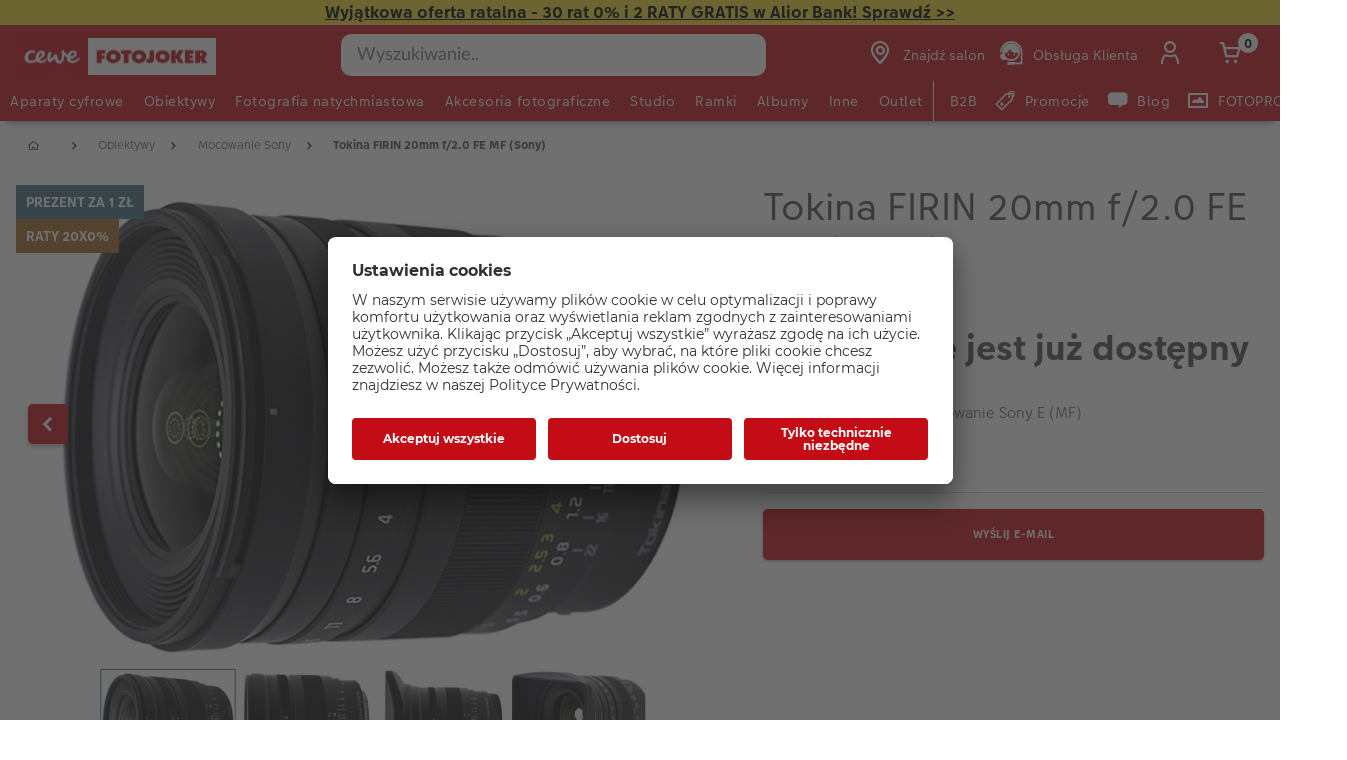

--- FILE ---
content_type: text/html;charset=UTF-8
request_url: https://www.fotojoker.pl/produkt/tokina-firin-20mm-f2-fe-mf-sony
body_size: 46559
content:


<!doctype html>

<!-- BEGIN ProductDisplay.jsp -->

<html xmlns:wairole="http://www.w3.org/2005/01/wai-rdf/GUIRoleTaxonomy#"

xmlns:waistate="http://www.w3.org/2005/07/aaa" lang="pl" xml:lang="pl">
	<head>
        <!-- BEGIN CommonHeadToInclude.jspf --><!-- BEGIN CommonHeadTagsToInclude.jsp -->
    <meta name="shopType" content="hardwareShop">

    <meta name="pageType" content="pdp">

    <meta name="storeId" content="16302">

    <meta name="langId" content="-22">

    <meta name="catalogId" content="16151">

    <meta name="locale" content="pl_PL">

    <meta name="currency" content="PLN">

        <meta name="userType" content="G">
    
    <meta name="b2b" content="false">
<!-- END CommonHeadTagsToInclude.jsp -->

<link rel="preconnect" href="https://app.usercentrics.eu">
<link rel="preload" href="//app.usercentrics.eu/browser-ui/latest/loader.js" as="script">
<link rel="preconnect" href="https://www.googletagmanager.com">

<link rel="preload" as="font" type="font/woff2" crossorigin="anonymous"
    href="/wcsstore/CEWEAuroraStoreFrontAssetStore/cewe-webpack-js/src/styleguide/cewe-designsystem-legacy/src/fonts/iconfonts/cewe-icons.woff2?b8nv62">

<link rel="preload" as="font" type="font/woff2" crossorigin="anonymous"
    href="/wcsstore/CEWEAuroraStoreFrontAssetStore/css/fonts/cewe/CEWEText/CEWEText-Light.woff2">
<link rel="preload" as="font" type="font/woff2" crossorigin="anonymous"
    href="/wcsstore/CEWEAuroraStoreFrontAssetStore/css/fonts/cewe/CEWEText/CEWEText-Regular.woff2">
<link rel="preload" as="font" type="font/woff2" crossorigin="anonymous"
    href="/wcsstore/CEWEAuroraStoreFrontAssetStore/css/fonts/cewe/CEWEText/CEWEText-Bold.woff2">
<link rel="preload" as="font" type="font/woff2" crossorigin="anonymous"
    href="/wcsstore/CEWEAuroraStoreFrontAssetStore/css/fonts/cewe/CEWEHead/CEWEHead-Regular.woff2">


    <meta name="facebook-domain-verification" content="ozoml6zhif8xsi5bz8t8za7anal7bi"/>
<!-- END CommonHeadToInclude.jspf --><!-- BEGIN CommonCSSToInclude.jspf --><!-- BEGIN CommonSuffixForInclude.jspf --><!--  END CommonSuffixForInclude.jspf --><!-- Style sheet for MyAccount, Checkout, Error, QuickOrder, AdvanceSearch, Store Locator -->
    
        <link rel="stylesheet" href="/wcsstore/CEWEAuroraStoreFrontAssetStore/css/store.20260106.css" media="none" onload="if(media!='all')media='all'">
        <noscript><link rel="stylesheet" href="/wcsstore/CEWEAuroraStoreFrontAssetStore/css/store.20260106.css"></noscript>
    
     	<link rel="stylesheet" href="/wcsstore/CEWEAuroraStoreFrontAssetStore/css/vendor.css" media="none" onload="if(media!='all')media='all'">
        <noscript><link rel="stylesheet" href="/wcsstore/CEWEAuroraStoreFrontAssetStore/css/vendor.css"></noscript>
    
        			<link rel="preload" as="style" href="/wcsstore/CEWEAuroraStoreFrontAssetStore/cewe-webpack-js/dist/css/hardware-fj-pl.20260106.css" type="text/css" />
        			<link rel="stylesheet" href="/wcsstore/CEWEAuroraStoreFrontAssetStore/cewe-webpack-js/dist/css/hardware-fj-pl.20260106.css" type="text/css" />     
        		
    	<link rel="preload" as="style" href="/wcsstore/CEWEAuroraStoreFrontAssetStore/cewe-webpack-js/dist/css/common-cw.20260106.css" type="text/css" />
        <link rel="stylesheet" href="/wcsstore/CEWEAuroraStoreFrontAssetStore/cewe-webpack-js/dist/css/common-cw.20260106.css" type="text/css" />
    

<link rel="preload" as="style" href="/wcsstore/CEWEAuroraStoreFrontAssetStore/cewe-webpack-js/dist/css/container.20260106.css" type="text/css" />
<link rel="stylesheet" href="/wcsstore/CEWEAuroraStoreFrontAssetStore/cewe-webpack-js/dist/css/container.20260106.css" type="text/css" />

<!-- END CommonCSSToInclude.jspf -->

		<meta http-equiv="Content-Type" content="text/html; charset=utf-8" />
		<title>Tokina FIRIN 20mm f/2.0 FE MF (Sony) | CEWE Fotojoker: Aparaty cyfrowe dla profesjonalistów i amatorów</title>
		<meta name="description" content="&lt;p&gt;Tokina FIRIN 20mm f/2 FE MF (Sony)&lt;/p&gt;"/>
		<meta name="keywords" content="tokina-firin-20mm-f2-fe-mf-sony "/>
		<meta name="pageId" content="1398048"/>
		<meta name="viewport" content="width=device-width, initial-scale=1"/>
		<meta name="pageGroup" content="Product"/>
		<meta name="format-detection" content="telephone=no"/>

		

		<link rel="canonical" href="https://www.fotojoker.pl/produkt/tokina-firin-20mm-f2-fe-mf-sony" />

		<!-- Include script files --><!-- BEGIN CommonJSToInclude.jspf --><!-- BEGIN CommonSuffixForInclude.jspf --><!--  END CommonSuffixForInclude.jspf -->
    <script>
    	var flowEnabled = {};

        // Convert the WCParam object which contains request properties into javascript object for CSR
        var CSRWCParamJS = {
            "env_shopOnBehalfSessionEstablished" : 'false',
            "env_shopOnBehalfEnabled_CSR" : 'false'
        };
    </script>

    



<script type="text/javascript" async>
	window.dataLayer = window.dataLayer || [];
	function gtag() {dataLayer.push(arguments);}	 
		gtag('consent', 'default', {
		'ad_storage': 'denied',
		'analytics_storage': 'denied',
		'ad_user_data': 'denied',
		'ad_personalization': 'denied',
		'wait_for_update': 500
	});
</script>



	<script type="text/javascript">
	(function(w,d,s,l,i){w[l]=w[l]||[];w[l].push({'gtm.start':
    new Date().getTime(),event:'gtm.js'});var f=d.getElementsByTagName(s)[0],j=d.createElement(s),dl=l!='dataLayer'?'&l='+l:
    '';j.async=true;j.src='https://www.googletagmanager.com/gtm.js?id='+i+dl;f.parentNode.insertBefore(j,f);
    })(window,document,'script','dataLayer','GTM-KPRHZR9');
    </script>

    
    	<link rel="preconnect" href="//app.usercentrics.eu">
	    <link rel="preconnect" href="//api.usercentrics.eu">
	    <link rel="preload" href="//app.usercentrics.eu/browser-ui/latest/loader.js" as="script">
	    <script id="usercentrics-cmp" data-settings-id="wY5OgNcI7" src="https://app.usercentrics.eu/browser-ui/latest/loader.js" async></script>
    
	<script src="https://assets.adobedtm.com/d607b02754c3/72939d45f318/launch-d4c7eb8fa4dc.min.js" async></script>
	

        <script>
         /* uc.blockOnly([
                'BJz7qNsdj-7', // YouTube is blocked
                'ppPIzs4e', // JW-Player (Flixmedia)
                // ... all other technologies will be ignored!
            ]);*/
        </script>
    
		    		<script defer src="https://ajax.googleapis.com/ajax/libs/jquery/3.1.0/jquery.min.js"></script>
    				<script defer src="https://ajax.googleapis.com/ajax/libs/jqueryui/1.12.0/jquery-ui.min.js"></script>
    				<script defer type="text/javascript" src="/wcsstore/JQuery/vendor.js"></script>
		    		<script defer type="text/javascript" src="/wcsstore/CEWEAuroraStoreFrontAssetStore/javascript/store.20260106.js"></script>
			        <script defer type="text/javascript" src="/wcsstore/CEWEAuroraStoreFrontAssetStore/nls/pl_PL/StoreText.js"></script>
			        <script defer type="text/javascript" src="/wcsstore/CEWEAuroraStoreFrontAssetStore/nls/pl_PL/NumberFormattingData.js"></script>
			        <script defer type="text/javascript" src="/wcsstore/Widgets_801/Common/javascript/widgets.js"></script>
			        <script defer type="text/javascript" src="/wcsstore/CEWEAuroraStoreFrontAssetStore/javascript/custom.20260106.js"></script>
		    	
    <meta name="assetRoot" content="/wcsstore/CEWEAuroraStoreFrontAssetStore/cewe-webpack-js/dist/js/">
    
	
	            <script nomodule type="text/javascript" defer src="/wcsstore/CEWEAuroraStoreFrontAssetStore/cewe-webpack-js/dist/js/hardware-fj-pl-legacy.20260106.js"></script>
	            <script type="module" defer src="/wcsstore/CEWEAuroraStoreFrontAssetStore/cewe-webpack-js/dist/js/hardware-fj-pl.20260106.js" crossorigin="use-credentials"></script>
	        

<meta name="CommerceSearch" content="storeId_16302" />

<link rel="shortcut icon" href="/wcsstore/CEWEAuroraStoreFrontAssetStore/images/icon-favicon.ico" mce_href="/wcsstore/CEWEAuroraStoreFrontAssetStore/images/icon-favicon.ico"/>


<link rel="apple-touch-icon-precomposed" href="/wcsstore/CEWEAuroraStoreFrontAssetStore/images/touch-icon-60px.png" sizes="60x60"/>
<link rel="apple-touch-icon-precomposed" href="/wcsstore/CEWEAuroraStoreFrontAssetStore/images/touch-icon-72px.png" sizes="72x72"/>
<link rel="apple-touch-icon-precomposed" href="/wcsstore/CEWEAuroraStoreFrontAssetStore/images/touch-icon-76px.png" sizes="76x76"/>
<link rel="apple-touch-icon-precomposed" href="/wcsstore/CEWEAuroraStoreFrontAssetStore/images/touch-icon-114px.png" sizes="114x114"/>
<link rel="apple-touch-icon-precomposed" href="/wcsstore/CEWEAuroraStoreFrontAssetStore/images/touch-icon-120px.png" sizes="120x120"/>
<link rel="apple-touch-icon-precomposed" href="/wcsstore/CEWEAuroraStoreFrontAssetStore/images/touch-icon-144px.png" sizes="144x144"/>
<link rel="apple-touch-icon-precomposed" href="/wcsstore/CEWEAuroraStoreFrontAssetStore/images/touch-icon-152px.png" sizes="152x152"/>


<script type="text/javascript">
	// Convert the WCParam object which contains request properties into javascript object
	var WCParamJS = {
		"storeId":'16302',
		"catalogId":'16151',
		"langId":'-22',
		"pageView":'',
		"orderBy":'',
		"orderByContent":'',
		"searchTerm":'',
		"homePageURL" : 'https://www.fotojoker.pl',
		"commandContextCurrency": "PLN",
		"urlPrefixForHTTPS":"https://www.fotojoker.pl",
		"urlPrefixForHTTP":"http://www.fotojoker.pl",
		"wcc_integration_origin":"",
		"isCEWEDefault" : false
	};
	var absoluteURL = "https://www.fotojoker.pl/";
	var absoluteBaseURL = "";
	var imageDirectoryPath = "/wcsstore/CEWEAuroraStoreFrontAssetStore/";
	var styleDirectoryPath = "images/colors/color1/";
	var supportPaymentTypePromotions = false;

	var subsFulfillmentFrequencyAttrName = "fulfillmentFrequency";
	var subsPaymentFrequencyAttrName = "paymentFrequency";
	var subsTimePeriodAttrName = "timePeriod";

	var storeNLS = null;
	var storeUserType = "G";
	var ios = false;
	var android = false;
	var multiSessionEnabled = false;

	// Store the amount of time of inactivity before a re-login is required, this value is retrieved from wc-server.xml, default is 30 mins
	var inactivityTimeout = 10800000;

	// Store the amount of time the inactivity warning dialog will be displayed before it closes itself, default is 20 seconds
	var inactivityWarningDialogDisplayTimer = 20000;

	// Store the amount of time to display a inactivity warning dialog before a re-login is required, default is 30 seconds
	var inactivityWarningDialogBuffer = 30000;

	// Store the timing event to display the inactivity dialog
	var inactivityTimeoutTracker = null;

	// Store the timing event to close the inactivity dialog
	var dialogTimeoutTracker = null;

	//browse only mode for Web Call Centre integration
	var browseOnly = false;

	//Summary: Returns the absolute URL to use for prefixing any Ajax URL call.
	//Returns: The absolute URL to use for prefixing any Ajax URL call.
	function getAbsoluteURL() {
		if (absoluteURL != "") {
			var currentURL = document.URL;
			var currentProtocol = "";

			if (currentURL.indexOf("://") != -1) {
				currentProtocol = currentURL.substring(0, currentURL.indexOf("://"));
			}

			var savedProtocol = "";
			if (absoluteURL.indexOf("://") != -1) {
				savedProtocol = absoluteURL.substring(0, absoluteURL.indexOf("://"));
			}

			if (currentProtocol != savedProtocol) {
				absoluteURL = currentProtocol + absoluteURL.substring(absoluteURL.indexOf("://"));
			}
		}

		return absoluteURL;
	}
	function getAbsoluteBaseURL() {
		if (absoluteBaseURL != "") {
			var currentURL = document.URL;
			var currentProtocol = "";

			if (currentURL.indexOf("://") != -1) {
				currentProtocol = currentURL.substring(0, currentURL.indexOf("://"));
			}

			var savedProtocol = "";
			if (absoluteBaseURL.indexOf("://") != -1) {
				savedProtocol = absoluteBaseURL.substring(0, absoluteURL.indexOf("://"));
			}

			if (currentProtocol != savedProtocol) {
				absoluteBaseURL = currentProtocol + absoluteBaseURL.substring(absoluteBaseURL.indexOf("://"));
			}
		}

		return absoluteBaseURL;
	}
	//Summary: Returns the path pointing to the shared image directory.
	//Description: In order to get the image directory path in any javascript file, this function can be used.
	//Returns: The path to reference images.
	function getImageDirectoryPath() {
		return imageDirectoryPath;
	}
	//Summary: Returns the path pointing to the directory containing color-dependant image files.
	//Description: In order to get the directory containing color-dependant image files in any javascript file, this function can be used.
	//Returns: The path to reference color-dependant image files.
	function getStyleDirectoryPath() {
		return styleDirectoryPath;
	}

	
</script>

<script type="text/javascript">
		var locale = "pl_PL";
		var GlobalizeLoaded = false;
 		if(typeof Globalize !== 'undefined') {
				Globalize.load( cldrData );
				Globalize.loadMessages( nlsMessages );
				Globalize.locale( locale );
				GlobalizeLoaded = true;
	 	} else {
		 	window.addEventListener('DOMContentLoaded', function() {
			 	Globalize = window.Globalize;
				Globalize.load( cldrData );
				Globalize.loadMessages( nlsMessages );
				Globalize.locale( locale );
				GlobalizeLoaded = true;			
		 	});
	 	}
</script>

<script type="text/javascript">
    if(window.$) {
    	window.addEventListener('DOMContentLoaded', function() {
            if(typeof shoppingActionsJS !== 'undefined') {
                shoppingActionsJS.setCommonParameters('-22','16302','16151','G','z&amp;#322;');
            }

            
        		if (isChrome() || isSafari()) {
        			var hiddenFields = $('input[type=\"hidden\"]');
        			for (var i = 0; i < hiddenFields.length; i++) {
        				hiddenFields[i].autocomplete="off"
        			}
        		}
                var isAndroid = /(android)/i.test(navigator.userAgent);
                var isIOS = navigator.userAgent.match(/(iPod|iPhone|iPad)/);
                if(isAndroid || isIOS) {
                    $("body").attr("data-wc-device","mobile");
        		}
            
    	});
    }
</script>

	<script>
		WCParamJS.isCEWEDefault = true;
    </script>
 <!-- END CommonJSToInclude.jspf -->
    		<script type="text/javascript">
        			window.addEventListener('DOMContentLoaded', function() {
        			    shoppingActionsServicesDeclarationJS.setCommonParameters('-22','16302','16151');
        					
        				});

    			

                WCParamJS.isHardwarePip = true;
    		</script>
        
	</head>

	<body class="product-page">
		<!-- BEGIN SeoSchemaMarkupPDP.jsp --><script type="application/ld+json">
{
	"@context": "https://schema.org/",
	"@type": "Product",
	"name" : "Tokina FIRIN 20mm f/2.0 FE MF (Sony)",
	"image": "http://www.fotojoker.pl/imageserver/750/750/scale/p/japan/PIM_PROD/Tokina/PIM1026077_Tokina_1554455328868.jpg",
	"description" : "FíRIN 20mm F2 FE MF - pełnoklatkowy obiektyw o szerokim kącie widzenia, optycznie doskonały, kompatybilny z aparatami Sony, idealny dla entuzjastów filmowania i fotografii manualnej.",
	"sku": "PIM1026077",
	"mpn": "PIM1026077",
 	"brand": {
        "@type": "Brand",
        "name": "Tokina"
      },
     "offers": {
       "@type": "Offer",
       "url": "https://www.fotojoker.pl/produkt/tokina-firin-20mm-f2-fe-mf-sony",
       "priceCurrency": "PLN",
       "price": 3195.00,
       "availability": "OutOfStock",
        "seller": {
          "@type": "Organization",
          "name": "CEWE Fotokoker"
        }
      }
}
</script>

<input id="hiddenInputProductBrand_1398049" type="hidden" value="Tokina">
<!-- END SeoSchemaMarkupPDP.jsp -->
		<input id="hiddenInputPageType" type="hidden" value="Product">
		<!-- BEGIN CommonJSPFToInclude.jspf -->
<div id="widget_product_comparison_popup" data-widget-type="wc.WCDialog"
        data-widget-options="{&#034;close_button_selector&#034;: &#034;#ComparePopupClose&#034;, &#034;primary_button_selector&#034;: &#034;#ComparePopupOK&#034;}"
        data-title="Porównywanie produktów" style="display:none">

    <div class="widget_product_comparison_popup widget_site_popup">
        <!-- Top Border Styling -->
        <div class="top">
            <div class="left_border"></div>
            <div class="middle"></div>
            <div class="right_border"></div>
        </div>
        <div class="clear_float"></div>
        <!-- Main Content Area -->
        <div class="middle">
            <div class="content_left_border">
                <div class="content_right_border">
                    <div class="content">
                        <div class="header sg-cw-flex-row">
                            <span>Porównywanie produktów</span>
                            <button id="ComparePopupClose" class="close-button"
                                    title="ZAMKNIJ">
                                <i class="icon-close"></i>
                            </button>
                            <div class="clear_float"></div>
                        </div>
                        <div class="body">
                            Maksymalna liczba produktów, które mogą być porównane, to 4. Sprecyzuj wybór.
                        </div>

                        <div class="footer">
                            <div class="button_container ">
                                <button id="ComparePopupOK" class="sg-cw-button sg-cw-flat">
                                    <div class="left_border"></div>
                                    <div class="button_text">OK</div>
                                    <div class="right_border"></div>
                                </button>
                                <div class="clear_float"></div>
                            </div>
                        </div>
                        <div class="clear_float"></div>
                    <!-- End content Section -->
                    </div>
                <!-- End content_right_border -->
                </div>
            <!-- End content_left_border -->
            </div>
        </div>
        <div class="clear_float"></div>
        <!-- Bottom Border Styling -->
        <div class="bottom">
            <div class="left_border"></div>
            <div class="middle"></div>
            <div class="right_border"></div>
        </div>
        <div class="clear_float"></div>
    </div>
</div>
<!-- BEGIN CSRFProtection.jspf -->

<form id="CSRFProtectionForm" method="post" name="CSRFProtectionForm">
	<input id="csrf_authToken" type="hidden" value="-1002%2CAAoYAkSoo8G8BcJXP0YjEGTnS7yQx%2FrGfb722Qlqlms%3D" name="csrf_authToken"/>
</form>

<!-- END CSRFProtection.jspf -->
    <script type="text/javascript">
        document.addEventListener('DOMContentLoaded', function() {
            

            //handle Ajax global login
            var showMergeCartError = getCookie("MERGE_CART_FAILED_SHOPCART_THRESHOLD");
            if (showMergeCartError == "1") {
                setCookie("MERGE_CART_FAILED_SHOPCART_THRESHOLD", null, {expires: -1, path: "/", domain: cookieDomain});
                
                MessageHelper.setMessage("MERGE_CART_FAILED_SHOPCART_THRESHOLD", "Koszyk nie został scalony z istniejącymi pozycjami z konta. Przejrzyj pozycje w koszyku przed przejściem do kasy.");
                MessageHelper.displayErrorMessage(MessageHelper.messages["MERGE_CART_FAILED_SHOPCART_THRESHOLD"]);
            }
        });
    </script>
<!-- BEGIN Google Tag Manager FJ (noscript) -->
    <noscript><iframe src="https://www.googletagmanager.com/ns.html?id=GTM-KPRHZR9" height="0" width="0" style="display:none;visibility:hidden"></iframe></noscript>
    <!-- END Google Tag Manager FJ (noscript) --><!-- BEGIN AuroraDisplayMessageCEWEDefault.jsp -->
	<script type="text/javascript">
	    window.addEventListener('DOMContentLoaded', function() {

			

			MessageHelper.setMessage("ERROR_COMPUTOP_PAYMENT_INFO", 'Wystąpił błąd podczas płatności:');
			MessageHelper.setMessage("ERROR_COMPUTOP_PAYMENT_SUGGESTION", 'Wybierz inną metodę płatności lub skontaktuj się z obsługą klienta.');
			MessageHelper.setMessage("ERROR_COMPUTOP_DESC_20123005", 'NIEWŁAŚCIWY PARAMETR ');
			MessageHelper.setMessage("ERROR_COMPUTOP_DESC_22060333", 'PRZEKROCZONO TERMIN WAŻNOŚCI KARTY');
			MessageHelper.setMessage("ERROR_COMPUTOP_DESC_22070200", 'AUTORYCZACJA NIE POWIODŁA SIĘ ');
			MessageHelper.setMessage("ERROR_COMPUTOP_DESC_22070392", 'BŁĄD ROUTINGU');
			MessageHelper.setMessage("ERROR_COMPUTOP_DESC_22060304", 'KARTA NIE JEST AKCEPTOWANA');
			MessageHelper.setMessage("ERROR_COMPUTOP_DESC_22070356", 'KARTA NIEWAŻNA');
			MessageHelper.setMessage("ERROR_COMPUTOP_DESC_21500053", 'UŻYTKOWNIK USUNIĘTY');
			MessageHelper.setMessage("ERROR_COMPUTOP_DESC_21500040", 'BRAK ODPOWIEDZI ');
			MessageHelper.setMessage("ERROR_COMPUTOP_DESC_22070051", 'UPŁYNĄŁ LIMIT CZASU ');
			MessageHelper.setMessage("ERROR_COMPUTOP_DESC_21980976", 'BRAKUJĄCY PARAMETR ');
			MessageHelper.setMessage("ERROR_COMPUTOP_DESC_21980053", 'ANULOWANE PRZEZ UŻYTKOWNIKA');
			MessageHelper.setMessage("ERROR_COMPUTOP_DESC_21500100", 'ODRZUCONO');
			MessageHelper.setMessage("ERROR_COMPUTOP_DESC_22060334", 'Suspicion of manipulation');
			MessageHelper.setMessage("ERROR_COMPUTOP_DESC_20100981", 'BRAKUJĄCY PARAMETR ');
			MessageHelper.setMessage("ERROR_COMPUTOP_DESC_22060051", 'UPŁYNĄŁ LIMIT CZASU ');
			MessageHelper.setMessage("ERROR_COMPUTOP_DESC_22060392", 'BŁĄD ROUTINGU');
			MessageHelper.setMessage("ERROR_COMPUTOP_DESC_21980978", 'BRAKUJĄCY PARAMETR ');
			MessageHelper.setMessage("ERROR_COMPUTOP_DESC_22070304", 'KARTA NIE JEST AKCEPTOWANA');
			MessageHelper.setMessage("ERROR_COMPUTOP_DESC_22070305", 'AUTORYCZACJA NIE POWIODŁA SIĘ ');
			MessageHelper.setMessage("ERROR_COMPUTOP_DESC_22060305", 'AUTORYCZACJA NIE POWIODŁA SIĘ ');
			MessageHelper.setMessage("ERROR_COMPUTOP_DESC_21200200", 'AUTORYCZACJA NIE POWIODŁA SIĘ ');
			MessageHelper.setMessage("ERROR_COMPUTOP_DESC_20000000", 'BŁĄD SYSTEMU');

			MessageHelper.setMessage("ERROR_ACCOUNT_HEADLINE", 'Przepraszamy, wystąpił problem z Twoim kontem.');
			MessageHelper.setMessage("ERROR_LOGIN_HEADLINE", 'Przepraszamy, wystąpił problem z logowaniem.');
			MessageHelper.setMessage("ERROR_PAYMENT_HEADLINE", 'Przepraszamy, coś poszło nie tak podczas płatności.');
			MessageHelper.setMessage("ERROR_PRODUCT_HEADLINE", 'Przepraszamy, aktualnie produkt jest niedostępny.');
			MessageHelper.setMessage("ERROR_TECHNICAL_HEADLINE", 'Przepraszamy, wystąpił problem techniczny!');
			MessageHelper.setMessage("ERROR_PROMOCODE_HEADLINE", 'Przepraszamy, wystąpił problem z kodem promocyjnym.');
			MessageHelper.setMessage("ERROR_GENERAL_ISSUE_MESSAGE", 'Wykonywana operacja w sklepie nie powiodła się. Spróbuj ponownie lub skontaktuj się z działem obsługi klienta. ');
			MessageHelper.setMessage("ERROR_NETAXEPT_PAYMENT_FAILURE", 'The payment was not approved by the card issuer. Please use another card, another card payment method, or contact the card issuer.');

			MessageHelper.setMessage("NO_ERROR", "???NO_ERROR???");
			MessageHelper.setMessage("CLIENT_NOT_SUPPORTED_ANYMORE", "???CLIENT_NOT_SUPPORTED_ANYMORE???");
			MessageHelper.setMessage("INVALID_LOGIN", "Nieprawidłowe logowanie");
			MessageHelper.setMessage("INVALID_SESSION", "???INVALID_SESSION???");
			MessageHelper.setMessage("INVALID_EMAIL", "Błędny adres e-mail");
			MessageHelper.setMessage("INVALID_EXTERNAL_USER_ID", "???INVALID_EXTERNAL_USER_ID???");
			MessageHelper.setMessage("NOT_AUTHENTICATED", "???NOT_AUTHENTICATED???");
			MessageHelper.setMessage("INVALID_DOI_HASH", "???INVALID_DOI_HASH???");
			MessageHelper.setMessage("REGISTRATION_NOT_ALLOWED", "???REGISTRATION_NOT_ALLOWED???");
			MessageHelper.setMessage("INVALID_STREET", "???INVALID_STREET???");
			MessageHelper.setMessage("INVALID_STREET_NUMBER", "???INVALID_STREET_NUMBER???");
			MessageHelper.setMessage("INVALID_POSTAL_CODE", "???INVALID_POSTAL_CODE???");
			MessageHelper.setMessage("INVALID_CITY", "???INVALID_CITY???");
			MessageHelper.setMessage("INVALID_COUNTRY", "???INVALID_COUNTRY???");
			MessageHelper.setMessage("INVALID_STATE_PROVINCE", "???INVALID_STATE_PROVINCE???");
			MessageHelper.setMessage("INVALID_CITY_PART", "???INVALID_CITY_PART???");
			MessageHelper.setMessage("MISSING_ORDER_DATAS", "???MISSING_ORDER_DATAS???");
			MessageHelper.setMessage("UPLOAD_FAILED", "???UPLOAD_FAILED???");
			MessageHelper.setMessage("CANCEL_UPLOAD", "???CANCEL_UPLOAD???");
			MessageHelper.setMessage("UPLOAD_ALREADY_PROCESSING", "???UPLOAD_ALREADY_PROCESSING???");
			MessageHelper.setMessage("NO_UPLOAD_RUNNING", "???NO_UPLOAD_RUNNING???");
			MessageHelper.setMessage("MISSING_IMAGES", "???MISSING_IMAGES???");
			MessageHelper.setMessage("ALREADY_LOGGED_IN", "???ALREADY_LOGGED_IN???");
			MessageHelper.setMessage("NOT_LOGGED_IN", "???NOT_LOGGED_IN???");
			MessageHelper.setMessage("UPLOAD_NOT_FINISHED", "???UPLOAD_NOT_FINISHED???");
			MessageHelper.setMessage("UPLOAD_ID_MUST_BE_BEFORE_FILE", "???UPLOAD_ID_MUST_BE_BEFORE_FILE???");
			MessageHelper.setMessage("MISSING_UPLOAD_ID", "???MISSING_UPLOAD_ID???");
			MessageHelper.setMessage("MISSING_FILE_PART", "???MISSING_FILE_PART???");
			MessageHelper.setMessage("MISSING_FILE", "???MISSING_FILE???");
			MessageHelper.setMessage("ORDER_ALREADY_CLOSED", "???ORDER_ALREADY_CLOSED???");
			MessageHelper.setMessage("ILLEGAL_IMAGE_FORMAT", "???ILLEGAL_IMAGE_FORMAT???");
			MessageHelper.setMessage("COUPON_NOT_VALID_FOR_CURRENT_CLIENT", "???COUPON_NOT_VALID_FOR_CURRENT_CLIENT???");
			MessageHelper.setMessage("USER_ALREADY_EXISTS", "???USER_ALREADY_EXISTS???");
			MessageHelper.setMessage("NICKNAME_ALREADY_EXISTS", "???NICKNAME_ALREADY_EXISTS???");
			MessageHelper.setMessage("COUPON_NOT_AVAILABLE", "???COUPON_NOT_AVAILABLE???");
			MessageHelper.setMessage("COUPON_NEEDS_MINIMUM_QUANTITY", "???COUPON_NEEDS_MINIMUM_QUANTITY???");
			MessageHelper.setMessage("COUPON_ALREADY_EXPIRED", "???COUPON_ALREADY_EXPIRED???");
			MessageHelper.setMessage("COUPON_NEEDS_MINIMUM_VALUE", "???COUPON_NEEDS_MINIMUM_VALUE???");
			MessageHelper.setMessage("COUPON_NOT_VALID_FOR_CURRENT_ARTICLES", "???COUPON_NOT_VALID_FOR_CURRENT_ARTICLES???");
			MessageHelper.setMessage("COUPON_ONLY_VALID_FOR_NEW_CUSTOMERS", "???COUPON_ONLY_VALID_FOR_NEW_CUSTOMERS???");
			MessageHelper.setMessage("COUPON_ALREADY_SENT", "???COUPON_ALREADY_SENT???");
			MessageHelper.setMessage("GIFT_COUPON_ONLY_ALLOWED_FOR_MAILORDER", "???GIFT_COUPON_ONLY_ALLOWED_FOR_MAILORDER???");
			MessageHelper.setMessage("COUPON_ONLY_VALID_FOR_EXISTING_CUSTOMERS", "???COUPON_ONLY_VALID_FOR_EXISTING_CUSTOMERS???");
			MessageHelper.setMessage("COUPON_ALREADY_CASHED", "???COUPON_ALREADY_CASHED???");
			MessageHelper.setMessage("WRONG_SECURITY_ANSWER", "???WRONG_SECURITY_ANSWER???");
			MessageHelper.setMessage("UNKNOWN_USER", "???UNKNOWN_USER???");
			MessageHelper.setMessage("CLIENT_DOES_NOT_SUPPORT_PROTOCOL", "???CLIENT_DOES_NOT_SUPPORT_PROTOCOL???");
			MessageHelper.setMessage("CUSTOMER_CARD_NOT_SUPPORTED", "???CUSTOMER_CARD_NOT_SUPPORTED???");
			MessageHelper.setMessage("INVALID_CUSTOMER_CARD", "???INVALID_CUSTOMER_CARD???");
			MessageHelper.setMessage("INVALID_PAYBACK_NUMBER", "???INVALID_PAYBACK_NUMBER???");
			MessageHelper.setMessage("MISSING_CONTACT_EMAIL", "???MISSING_CONTACT_EMAIL???");
			MessageHelper.setMessage("INVALID_USER_DATA", "???INVALID_USER_DATA???");
			MessageHelper.setMessage("MANDATORY_FIELD_MISSING", "???MANDATORY_FIELD_MISSING???");
			MessageHelper.setMessage("INVALID_CLIENT_VERSION", "???INVALID_CLIENT_VERSION???");
			MessageHelper.setMessage("INVALID_USER_ADDRESS_DATA", "???INVALID_USER_ADDRESS_DATA???");
			MessageHelper.setMessage("INVALID_SHIPMENT_METHOD", "???INVALID_SHIPMENT_METHOD???");
			MessageHelper.setMessage("INVALID_PICKUP_POINT", "???INVALID_PICKUP_POINT???");
			MessageHelper.setMessage("STREET_CORRECTED", "???STREET_CORRECTED???");
			MessageHelper.setMessage("STREET_MULTICHOICE", "???STREET_MULTICHOICE???");
			MessageHelper.setMessage("ZIP_CORRECTED", "???ZIP_CORRECTED???");
			MessageHelper.setMessage("ZIP_MULTICHOICE", "???ZIP_MULTICHOICE???");
			MessageHelper.setMessage("CITY_CORRECTED", "???CITY_CORRECTED???");
			MessageHelper.setMessage("CITY_MULTICHOICE", "???CITY_MULTICHOICE???");
			MessageHelper.setMessage("COUNTRY_CORRECTED", "???COUNTRY_CORRECTED???");
			MessageHelper.setMessage("COUNTRY_MULTICHOICE", "???COUNTRY_MULTICHOICE???");
			MessageHelper.setMessage("STATE_PROVINCE_CORRECTED", "???STATE_PROVINCE_CORRECTED???");
			MessageHelper.setMessage("STATE_PROVINCE_MULTICHOICE", "???STATE_PROVINCE_MULTICHOICE???");
			MessageHelper.setMessage("UNKNOWN_ORDER_ERROR", "???UNKNOWN_ORDER_ERROR???");
			MessageHelper.setMessage("INVALID_LOCATION_ID", "???INVALID_LOCATION_ID???");
			MessageHelper.setMessage("INVALID_TRANSFER_ID", "???INVALID_TRANSFER_ID???");
			MessageHelper.setMessage("ILLEGAL_SHOPPING_CART", "???ILLEGAL_SHOPPING_CART???");
			MessageHelper.setMessage("ILLEGAL_QUANTITY", "???ILLEGAL_QUANTITY???");
			MessageHelper.setMessage("UNKNOWN_ARTICLE_ID", "???UNKNOWN_ARTICLE_ID???");
			MessageHelper.setMessage("INCONSISTENT_ARTICLE_DISCOUNTS", "???INCONSISTENT_ARTICLE_DISCOUNTS???");
			MessageHelper.setMessage("TOO_MANY_POSITIONS", "???TOO_MANY_POSITIONS???");
			MessageHelper.setMessage("INVALID_PAYMENT_ID", "???INVALID_PAYMENT_ID???");
			MessageHelper.setMessage("MISCONFIGURED_PAYMETHOD_ID", "???MISCONFIGURED_PAYMETHOD_ID???");
			MessageHelper.setMessage("INVALID_ORDER_STATUS", "???INVALID_ORDER_STATUS???");
			MessageHelper.setMessage("MISSING_ORDER_STATUS", "???MISSING_ORDER_STATUS???");
			MessageHelper.setMessage("WRONG_POSTCARD_DECLARATION", "???WRONG_POSTCARD_DECLARATION???");
			MessageHelper.setMessage("INCONSISTENT_SHIPPING_INFORMATION", "???INCONSISTENT_SHIPPING_INFORMATION???");
			MessageHelper.setMessage("DENIED_PAYMENT_ID", "???DENIED_PAYMENT_ID???");
			MessageHelper.setMessage("MISSING_ARTICLE_ID", "???MISSING_ARTICLE_ID???");
			MessageHelper.setMessage("NEWER_ENTRIES_NOT_AVAILABLE", "???NEWER_ENTRIES_NOT_AVAILABLE???");
			MessageHelper.setMessage("PRICES_NOT_AVAILABLE", "???PRICES_NOT_AVAILABLE???");
			MessageHelper.setMessage("TRANSFER_PRICES_NOT_AVAILABLE", "???TRANSFER_PRICES_NOT_AVAILABLE???");
			MessageHelper.setMessage("UNKNOWN_PAYMENT_ERROR", "???UNKNOWN_PAYMENT_ERROR???");
			MessageHelper.setMessage("INVALID_CREDIT_CARD_BRAND", "???INVALID_CREDIT_CARD_BRAND???");
			MessageHelper.setMessage("MISSING_BILLSUM", "???MISSING_BILLSUM???");
			MessageHelper.setMessage("DEBIT_NOTE_PAYMENT_NOT_SUPPORTED", "???DEBIT_NOTE_PAYMENT_NOT_SUPPORTED???");
			MessageHelper.setMessage("MISSING_TEMPLATE_NAME", "???MISSING_TEMPLATE_NAME???");
			MessageHelper.setMessage("MISSING_PAYMENT_URL", "???MISSING_PAYMENT_URL???");
			MessageHelper.setMessage("INVALID_FORM_BASED_PAYMENT_DATA", "???INVALID_FORM_BASED_PAYMENT_DATA???");
			MessageHelper.setMessage("MISSING_FORM_BASED_PAYMENT_DATA", "???MISSING_FORM_BASED_PAYMENT_DATA???");
			MessageHelper.setMessage("INCONSISTENT_PAYMENT_INFO", "???INCONSISTENT_PAYMENT_INFO???");
			MessageHelper.setMessage("PAYMENT_METHOD_NOT_SUPPORTED_FOR_FORMED_BASED_SOLUTION", "???PAYMENT_METHOD_NOT_SUPPORTED_FOR_FORMED_BASED_SOLUTION???");
			MessageHelper.setMessage("INVALID_PAYMENT_METHOD_FOR_ADDITONAL_FEE", "???INVALID_PAYMENT_METHOD_FOR_ADDITONAL_FEE???");
			MessageHelper.setMessage("PAYMETHOD_FEE_ONLY_SUPPORTED_FOR_MAIL_ORDER", "???PAYMETHOD_FEE_ONLY_SUPPORTED_FOR_MAIL_ORDER???");
			MessageHelper.setMessage("MISSING_COMPUTOP_COUNTRY_CODE", "???MISSING_COMPUTOP_COUNTRY_CODE???");
			MessageHelper.setMessage("MISSING_PAYPAL_ADDRESS_DATA", "???MISSING_PAYPAL_ADDRESS_DATA???");
			MessageHelper.setMessage("MISSING_MAESTRO_ADDRESS_DATA", "???MISSING_MAESTRO_ADDRESS_DATA???");
			MessageHelper.setMessage("MISSING_MAILORDER_LOCATION", "???MISSING_MAILORDER_LOCATION???");
			MessageHelper.setMessage("TOO_MANY_LOCATIONS", "???TOO_MANY_LOCATIONS???");
			MessageHelper.setMessage("NO_LOYALTY_PARTNER", "???NO_LOYALTY_PARTNER???");
			MessageHelper.setMessage("MISSING_LOYALTY_PARTNER_ATTRIBUTE", "???MISSING_LOYALTY_PARTNER_ATTRIBUTE???");
			MessageHelper.setMessage("WRONG_LOYALTY_PARTNER_TYPE", "???WRONG_LOYALTY_PARTNER_TYPE???");
			MessageHelper.setMessage("MISSING_PARAMETER_LOYALTY_ID", "???MISSING_PARAMETER_LOYALTY_ID???");
			MessageHelper.setMessage("MAINTENANCE_WINDOW", "???MAINTENANCE_WINDOW???");
			MessageHelper.setMessage("INTERNAL_SERVER_ERROR", "???INTERNAL_SERVER_ERROR???");
			MessageHelper.setMessage("INVALID_INPUT_STREAM", "???INVALID_INPUT_STREAM???");
			MessageHelper.setMessage("ILLEGAL_INPUT_FORMAT", "???ILLEGAL_INPUT_FORMAT???");
			MessageHelper.setMessage("INVALID_PROTOCOL", "???INVALID_PROTOCOL???");
			MessageHelper.setMessage("DATABASE_ERROR", "???DATABASE_ERROR???");
			MessageHelper.setMessage("SYSTEM_OVERLOAD", "???SYSTEM_OVERLOAD???");
			MessageHelper.setMessage("INVALID_DOCTYPE", "???INVALID_DOCTYPE???");
			MessageHelper.setMessage("SINGLE_SIGN_ON_ERROR", "???SINGLE_SIGN_ON_ERROR???");
			MessageHelper.setMessage("UNSUPPORTED_REQUEST", "???UNSUPPORTED_REQUEST???");
			MessageHelper.setMessage("SSO_MISSING_REMOTE_RESPONSE", "???SSO_MISSING_REMOTE_RESPONSE???");
			MessageHelper.setMessage("SSO_MISCONFIGURED_KEY_ACCOUNT", "???SSO_MISCONFIGURED_KEY_ACCOUNT???");
			MessageHelper.setMessage("SSO_MISSING_ADDRESS_DATA", "???SSO_MISSING_ADDRESS_DATA???");
			MessageHelper.setMessage("SSO_MARSHALL_EXCEPTION", "???SSO_MARSHALL_EXCEPTION???");
			MessageHelper.setMessage("SSO_NETWORK_ERROR", "???SSO_NETWORK_ERROR???");
			MessageHelper.setMessage("SSO_SEND_NEW_PASSWORD_FAILED", "???SSO_SEND_NEW_PASSWORD_FAILED???");
			MessageHelper.setMessage("UNKNOWN_WCS_CREATE_CUSTOM_FIELDS_ERROR", "???UNKNOWN_WCS_CREATE_CUSTOM_FIELDS_ERROR???");
			MessageHelper.setMessage("UNKNOWN_WCS_ADDRESS_UPDATE_ERROR", "???UNKNOWN_WCS_ADDRESS_UPDATE_ERROR???");
			MessageHelper.setMessage("ERROR_QUANTITY_HEADLINE", "Ograniczona dostępność produktu.");
			MessageHelper.setMessage("ERROR_QUANTITY", "W przypadku zainteresowania zakupem większej ilości prosimy o kontakt tel 77 4063245 e-mail: sprzet@fotojoker.pl");
			MessageHelper.setMessage("COMPANY_CUSTOMER_NOT_SUPPORTED_HEADLINE", "???COMPANY_CUSTOMER_NOT_SUPPORTED_HEADLINE???");
			MessageHelper.setMessage("COMPANY_CUSTOMER_NOT_SUPPORTED_TEXT", "???COMPANY_CUSTOMER_NOT_SUPPORTED_TEXT???");
			MessageHelper.setMessage("DEFAULT_MESSAGE_CLOSE_DIALOG_BUTTON", "Zamknij");

			if (typeof AuroraDisplayMessageCEWEDefaultJS !== 'undefined') {
				AuroraDisplayMessageCEWEDefaultJS.defaultButtonText = 'Zamknij';
			} else {
				// To avoid problems with async script execution:
				window.auroraDisplayMessageCEWEDefaultJSDefaultButtonTextTmp = 'Zamknij';
			}
		});

	</script>

<div id="message-dialog-cewe-default" class="modal2 modal-small" data-save-history="false" role="alert" aria-modal="true" aria-live="assertive">
    <button id="modal-message-modal-button" class="modal-button hide-always">unset</button>
    <div class="modal-overlay sg-cw-safari-scroll-bar modal-close">
        <div class="modal-dialog">
            <div class="modal-content">
                <div class="modal-header">
                    <h3 id="modal-message-dialog-title"></h3>
                    <span class="modal-close-icon modal-close"><i class="icon-close"></i></span>
                </div>
                <div class="modal-body">
                    <p id="modal-message-dialog-content"></p>
                </div>
                <div pt-modal-one-button class=" modal-footer sg-cw-row">
                    <div class="sg-cw-col-xs-12 sg-cw-center">
                        <button id="modal-message-close-button" class="sg-cw-button sg-cw-flat sg-cw-light sg-cw-ripple-light sg-cw-no-margin-top sg-cw-ripple-overflow modal-close secondary">
                        </button>
                    </div>
                </div>
            </div>
        </div>
    </div>
</div>
<!-- END AuroraDisplayMessageCEWEDefault.jsp --><!-- BEGIN FrameSelector.jsp --><div id="frame-selector" class="modal2" data-save-history="false" role="alert" aria-modal="true" aria-live="assertive">
    <button id="frame-selector-modal-button" class="modal-button hide-always">unset</button>
    <div class="modal-overlay sg-cw-safari-scroll-bar modal-close">
        <div class="modal-dialog">
            <div class="modal-content">
                <div class="modal-header">
                    <h3>ZNAJDŹ RAMKĘ</h3>
                    <span class="modal-close-icon modal-close"><i class="icon-close"></i></span>
                </div>
                <div class="modal-body">
                    <p id="frame-selector-content"></p>
                </div>
                <div pt-modal-one-button class="modal-footer sg-cw-row">
                    <div class="sg-cw-col-xs-12 sg-cw-center">
                        <button id="modal-message-close-button" class="sg-cw-button sg-cw-light frame-selector-modal-close secondary" onclick="window.FrameSelectorJS.showResults()">
                        	Szukaj
                        </button>
                    </div>
                </div>
            </div>
        </div>
    </div>
</div><!-- END FrameSelector.jsp --><!-- END CommonJSPFToInclude.jspf -->
<div id="IntelligentOfferMainPartNumber" style="display:none;">PIM1026076</div>
<div id="IntelligentOfferCategoryId" style="display:none;">200929</div>
<div id="displaySKUContextData" style="display:none;">false</div>

<div id="ProductDisplayURL" style="display:none;">https://www.fotojoker.pl/produkt/tokina-firin-20mm-f2-fe-mf-sony</div>
<div id="entitledItem_1398048" style="display:none;">
		[
		

						{
						"catentry_id" : "1398049",
						"seo_url" : "https://www.fotojoker.pl/produkt/tokina-firin-20mm-f-2-fe-mf-%28sony%29--22",
						"displaySKUContextData" : "false",
						"buyable" : "true",
						"Attributes" :	{
							
							},

							

									"ItemImage" : "/wcsstore/null//PIM_PROD/Tokina/PIM1026077_Tokina_1554455328868.jpg",
									"ItemImage467" : "/wcsstore/null//PIM_PROD/Tokina/PIM1026077_Tokina_1554455328868.jpg",
									"ItemThumbnailImage" : "/wcsstore/null//PIM_PROD/Tokina/PIM1026077_Tokina_1554455329656.jpg"
									
										,"ItemAngleThumbnail" : {
										
										},
										"ItemAngleThumbnailShortDesc" : {
										
										},
										"ItemAngleFullImage" : {
										
										}
									
						}
		]
</div>


		<!-- Begin Page -->
		<div id="page">
			<div id="grayOut"></div>

            <!-- BEGIN Header.jsp --><!-- BEGIN ContentRecommendation.jsp --><!-- JSPs References: HomePage.jsp, BundleDisplay.jsp , CategoryNavigationDisplay.jsp, CompareProductsDisplay.jsp
					  DynamicKitDisplay.jsp, PackageDisplay.jsp, ProductDisplay.jsp, 
					  SearchResultDisplay.jsp, SubCategoryPage.jsp, TopCategoryPage.jsp
					   , Footer.jsp , OrderCancelNotify.jsp , OrderCreateNotify.jsp
					  OrderShipmentNotify.jsp, AccountActivationNotify.jsp, PasswordChangeNotify.jsp,
					  PasswordResetNotify.jsp, WishlistCreateNotify.jsp,  LandingPage.jsp, 	
					  ShippingDetailDisplay.jsp, ShopCartDisplay.jsp, StaticContent, 
					  Static JSPs, Footer_UI.jsp, Header_UI.jsp, ProductDescription_UI.jsp  
					  UserTime--><!-- END ContentRecommendation.jsp --><!-- BEGIN TopHeaderBanner.jsp -->
  <div class="promo-topbar">
	<div class="freeshipping">
	<!-- <b>Darmowa dostawa od 499zł | Darmowy odbiór zamówień w salonach stacjonarnych</b><br /> -->
<b><a style="text-decoration: underline; color:black;" href="https://kalkulator.raty.aliorbank.pl/init?supervisor=9CE9CE&amount=10000&promotionList=CFQ9FOJOX000X01XG2" >Wyjątkowa oferta ratalna - 30 rat 0% i 2 RATY GRATIS w Alior Bank! Sprawdź >></b></a><br />


<script>

const Promo_startDate  = new Date('2026-01-15T00:00:00'); 
const Promo_stopDate   = new Date('2026-02-01T23:59:00');
const Promo_raty=30;
const Promo_minimum=14;
var Promo_ribbon="Raty 30x0%".toUpperCase().trim();//"Raty 30x0%";
const Promo_Symbol_raty="&nbsp;&nbsp;";//"  "
const Promo_Symbol_przypis="&nbsp;&nbsp; &nbsp;&nbsp;";//"     "
var Promo_Przypis="";
var Promo_list="PIM1261293,PIM1261295,PIM1227004,PIM1227002,PIM1261291,PIM1104231,PIM1235306,PIM1235308,PIM1235304,PIM5013652,PIM5013651,PIM1228520,PIM1104227,PIM1258691,PIM1235109,PIM1104229,PIM5003106,PIM5003107,PIM1141821,PIM5003108,PIM1141825,PIM1182547,PIM1182545,80041519,80041547,PIM1252729,PIM1203443,PIM1203254,PIM5012248,PIM5012167,PIM1269204,80041551,80043582,80043585,80043780,80045686,80045687,0085126210540,0085126210557,0085126258542,0085126311544,0085126311551,0085126340544,0085126340551,0085126635541,0085126635558,0085126693558,0085126745547,0085126745554,4545350029654,4545350036416,4545350037093,4545350041236,4545350043742,4545350044138,4545350044152,4545350045876,4545350047382,4545350047900,4545350047924,4545350049423,4547410206166,4547410248524,4547410282320,4547410296037,4547410310405,4547410310412,4547410316193,4549292009873,4549292009903,4549292010152,4549292010220,4549292010237,4549292010350,4549292037692,4960999189949,4960999212906,4960999635170,4960999664828,4960999780719,4960999841120,4960999921624,PIM1003757,PIM1003854,PIM1007601,PIM1007603,PIM1007924,PIM1007926,PIM1010086,PIM1010092,PIM1010096,PIM1010996,PIM1011002,PIM1011316,PIM1011730,PIM1011815,PIM1011817,PIM1013009,PIM1026218,PIM1026705,PIM1033341,PIM1034240,PIM1037376,PIM1038171,PIM1038173,PIM1042272,PIM1044817,PIM1044819,PIM1049584,PIM1049950,PIM1049952,PIM1049984,PIM1049986,PIM1054095,PIM1054097,PIM1057068,PIM1057070,PIM1057410,PIM1057494,PIM1057496,PIM1057498,PIM1057502,PIM1057530,PIM1058786,PIM1058790,PIM1059841,PIM1060176,PIM1060178,PIM1061474,PIM1064772,PIM1064874,PIM1066950,PIM1067080,PIM1067082,PIM1071808,PIM1072564,PIM1075978,PIM1076666,PIM1076866,PIM1077668,PIM1077880,PIM1078718,PIM1078720,PIM1080176,PIM1080178,PIM1080180,PIM1080659,PIM1080661,PIM1080663,PIM1081241,PIM1083022,PIM1083024,PIM1085778,PIM1087074,PIM1087986,PIM1088074,PIM1088076,PIM1088171,PIM1088268,PIM1089280,PIM1089866,PIM1090788,PIM1097068,PIM1097166,PIM1098372,PIM1098374,PIM1098376,PIM1098378,PIM1098382,PIM1099366,PIM1099380,PIM1100066,PIM1100068,PIM1100076,PIM1102766,PIM1103366,PIM1104217,PIM1254031,PIM1104219,PIM1104666,PIM1104984,PIM1105356,PIM1105358,PIM1105360,PIM1105364,PIM1105480,PIM1109700,PIM1109702,PIM1112908,PIM1112910,PIM1115098,PIM1116358,PIM1116360,PIM1117498,PIM1119419,PIM1119421,PIM1126601,PIM1126605,PIM1126610,PIM1126627,PIM1126631,PIM1126638,PIM1126640,PIM1126641,PIM1126643,PIM1126662,PIM1126900,PIM1127998,PIM1128097,PIM1128812,PIM1131699,PIM1131700,PIM1132131,PIM1132234,PIM1132253,PIM1132255,PIM1133823,PIM1133825,PIM1133827,PIM1133829,PIM1133972,PIM1134503,PIM1134610,PIM1138172,PIM1138174,PIM1138667,PIM1139129,PIM1139131,PIM1139209,PIM1139211,PIM1139521,PIM1139523,PIM1139527,PIM1139921,PIM1142023,PIM1142027,PIM1142121,PIM1142123,PIM1142125,PIM1142127,PIM1142292,PIM1142293,PIM1142294,PIM1142549,PIM1142821,PIM1142823,PIM1142825,PIM1143126,PIM1143743,PIM1143747,PIM1144425,PIM1144427,PIM1144705,PIM1145397,PIM1151134,PIM1151742,PIM1152357,PIM1152424,PIM1153485,PIM1153849,PIM1154086,PIM1154531,PIM1154781,PIM1154783,PIM1155086,PIM1155088,PIM1155090,PIM1155592,PIM1157349,PIM1158539,PIM1162303,PIM1163909,PIM1163917,PIM1164604,PIM1164606,PIM1164807,PIM1164818,PIM1164820,PIM1167410,PIM1167412,PIM1167414,PIM1167416,PIM1167504,PIM1169843,PIM1169845,PIM1174443,PIM1174445,PIM1174843,PIM1178743,PIM1178745,PIM1178747,PIM1178843,PIM1180143,PIM1180443,PIM1181548,PIM1182043,PIM1182443,PIM1182445,PIM1182449,PIM1182743,PIM1182745,PIM1182747,PIM1182749,PIM1182751,PIM1182753,PIM1183443,PIM1183445,PIM1183447,PIM1183449,PIM1183451,PIM1183467,PIM1183469,PIM1183471,PIM1183473,PIM1183475,PIM1183477,PIM1183479,PIM1183943,PIM1184247,PIM1184942,PIM1186245,PIM1186685,PIM1186849,PIM1188550,PIM1188552,PIM1191042,PIM1192349,PIM1192742,PIM1193051,PIM1193053,PIM1193143,PIM1193146,PIM1193149,PIM1193152,PIM1193156,PIM1193158,PIM1193160,PIM1193164,PIM1193343,PIM1193943,PIM1194843,PIM1196069,PIM1197743,PIM1197745,PIM1197747,PIM1197755,PIM1197757,PIM1197759,PIM1197761,PIM1197763,PIM1197765,PIM1197767,PIM1197768,PIM1198543,PIM1198642,PIM1198944,PIM1199746,PIM1199945,PIM1199987,PIM1200842,PIM1201143,PIM1201145,PIM1201149,PIM1201151,PIM1201157,PIM1201223,PIM1201643,PIM1201847,PIM1201948,PIM1203446,PIM1203543,PIM1203545,PIM1209879,PIM1209881,PIM1212376,PIM1212378,PIM1212616,PIM1213076,PIM1213780,PIM1213782,PIM1213784,PIM1214176,PIM1214576,PIM1216779,PIM1216807,PIM1216809,PIM1217575,PIM1217875,PIM1217975,PIM1218579,PIM1218581,PIM1219080,PIM1219081,PIM1219490,PIM1219492,PIM1222075,PIM1223775,PIM1223776,PIM1223777,PIM1225302,PIM1225304,PIM1225306,PIM1225308,PIM1229112,PIM1229203,PIM1229304,PIM1229402,PIM1230206,PIM1231607,PIM1232302,PIM1232304,PIM1232404,PIM1232412,PIM1232414,PIM1232416,PIM1232418,PIM1232420,PIM1232422,PIM1232426,PIM1233602,PIM1233902,PIM1234613,PIM1235302,PIM1235402,PIM1236802,PIM1236804,PIM1237234,PIM1238408,PIM1238903,PIM1240302,PIM1240506,PIM1241402,PIM1242103,PIM1242509,PIM1242511,PIM1242515,PIM1242517,PIM1242702,PIM1242704,PIM1243706,PIM1243708,PIM1244202,PIM1244204,PIM1244206,PIM1244212,PIM1244221,PIM1244508,PIM1244512,PIM1244517,PIM1244518,PIM1244701,PIM1244703,PIM1244704,PIM1244705,PIM1244706,PIM1244707,PIM1244708,PIM1244801,PIM1244806,PIM1244807,PIM1244808,PIM1244811,PIM1244812,PIM1244814,PIM1244902,PIM1245001,PIM1245118,PIM1245159,PIM1248328,PIM1248334,PIM1248337,PIM1248530,PIM1248531,PIM1248532,PIM1251228,PIM1251642,PIM1252831,PIM1253191,PIM1254029,PIM1254129,PIM1254131,PIM1254133,PIM1254135,PIM1254137,PIM1254629,PIM1255429,PIM1255431,PIM1255433,PIM1255435,PIM1255437,PIM1256951,PIM1257231,PIM1257233,PIM1257235,PIM1257237,PIM1257829,PIM1257831,PIM1257833,PIM1257835,PIM1260193,PIM1262690,PIM1263191,PIM1263193,PIM1263195,PIM1263197,PIM1263391,PIM1263393,PIM1263395,PIM1263397,PIM1263399,PIM1263401,PIM1263403,PIM1263491,PIM1263493,PIM1267591,PIM1267593,PIM1267595,PIM1267597,PIM1267891,PIM1268699,PIM1269103,PIM1269105,PIM1269107,PIM1269110,PIM1269112,PIM1269191,PIM1269205,PIM1269208,PIM1271129,PIM1271135,PIM1272335,PIM1272337,PIM1272339,PIM1272341,PIM1272343,PIM1272347,PIM1273342,PIM1273431,PIM1273433,PIM1273435,PIM1273437,PIM1273446,PIM1275534,PIM1277329,PIM5001667,PIM5001668,PIM5001669,PIM5001670,PIM5001683,PIM5001684,PIM5001685,PIM5001687,PIM5001912,PIM5002463,PIM5002464,PIM5002676,PIM5002678,PIM5002810,PIM5003501,PIM5003502,PIM5003503,PIM5004149,PIM5004706,PIM5004707,PIM5004708,PIM5004709,PIM5007144,PIM5007149,PIM5007150,PIM5007224,PIM5010557,PIM5010806,PIM5010967,PIM5011663,PIM5012160,PIM5012162,PIM5012164,PIM5012165,PIM5013558,PIM5013559,PIM5013784,PIM5013785,PIM5013799,PIM5013800,PIM1064876,PIM1078912,PIM1138124,PIM1104074,PIM1078914,PIM1254443,PIM1205380,PIM1205382,PIM1178853,PIM1252033,PIM1173345,PIM1156179,PIM1033648,PIM1224276,PIM1144101,PIM1044793,PIM1120212,PIM1248138,PIM1099766,PIM1209680,PIM1180843,PIM1050036,PIM1182851,PIM1266190,PIM1144103,PIM1243804,PIM1273641,PIM1130097,PIM1197357,PIM1143906,PIM1205384,PIM1252035,PIM1274936,PIM1228923,PIM5010532,PIM1223779,PIM5010530,PIM1236310,PIM1050034,PIM1155448,PIM1067566,PIM1078971,PIM1126614,PIM1236314,PIM1265390,PIM1209684,PIM1223778,PIM1252031,PIM1180845,PIM1209796,PIM1254441,PIM1273343,PIM1116198,PIM1131986,PIM1104072,PIM1197355,PIM1212775,PIM1138122,PIM1131984,PIM1209682,PIM1218528,PIM1209790,PIM1236720".split(",");

function Promo_Show() {
try{
var Promo_productcards;

const Promo_now = new Date();




if(Promo_searchInputValue==false)
{
	const Promo_searchInput = document.getElementById('search-input');
	if (Promo_searchInput) {
	Promo_searchInput.addEventListener('keyup', function(event) {
		if(Promo_searchInput.value!=Promo_searchInputValue)
		{
			Promo_searchInputValue=Promo_searchInput.value;
			setTimeout('Promo_Show()',1000);
		}
	});
}
Promo_searchInputValue='';
}



function hasRibbon(Promo_productcard) {
    const ribbons = Promo_productcard.querySelectorAll('.ribbon-overlay');

    for (const ribbon of ribbons) {
        var ribbonText = ribbon.innerText.trim().toUpperCase();

        if (ribbonText === Promo_ribbon) {
         
            return true;
        }
    }
    return false;
}

function ProductOnList(){
  
  var el=document.getElementById("content"); 
  if(!el)return false;
  var data=el.getAttribute("data-catalog-entry-options"); 
  if(!data)return false; 
  var opts=JSON.parse(data.replace(/&quot;/g,'"')); 
  var znalezione=opts.some(function(x){return Promo_list.includes(x.partNumber);});
  if(znalezione)return true;
  return false;
}

function ProductOnListButton(el){
   var btn=el.querySelector(".add-to-cart-button");
   console.log(btn);
  if(!btn)return false; 
  var p=btn.getAttribute("data-part-number");
  console.log(p);
  if(!p)return false;
  if(Promo_list.includes(p))return true;
  return false;
}


 if ((Promo_startDate <= Promo_now)&& (Promo_now <= Promo_stopDate )) {
	 



	if(document.getElementById('search-container')&&document.getElementById('search-container').classList.contains('visible'))
	{
		const Promo_productcards = document.querySelectorAll('.product-card-advanced');
		Promo_productcards.forEach(function(Promo_productcard)
		{
			const Product_name= Promo_productcard.querySelector('div.product-title span');
			let Promo_placeholder = Promo_productcard.querySelector('.image-placeholder');
			if(Product_name && (Product_name.innerHTML.indexOf(Promo_Symbol_raty)>-1)||hasRibbon(Promo_placeholder))
			{ 
				let Promo_price= Promo_productcard.querySelector('.product-price .now');
				if(Promo_price.querySelector('span') !== null)
				{
					Promo_price=Promo_price.querySelector('span').innerText.trim().replace(',','.').replace(' ','').replace(' ','').replace('-','00');
				}else{
					Promo_price=Promo_price.innerText.trim().replace(',','.').replace(' ','').replace(' ','').replace('-','00');
				}
				Promo_price=Promo_price*1;


				
				let Promo_rata=Promo_price/Promo_raty;
				Promo_rata=Promo_rata.toFixed(2);
				if(Promo_minimum<Promo_rata){
				
					add_ribbon(Promo_placeholder,Promo_rata);
				}
			}
			
			if(Product_name && (Product_name.innerHTML.indexOf(Promo_Symbol_przypis)>-1)){
				add_przypis(Promo_placeholder,'_ALGOLIA');
			}
			
		});
	}
	else
	{
		let Promo_placeholder = document.querySelector('#pdp-image');
		if(Promo_placeholder){

		//	const Product_name= document.querySelector('.pdp-product-name');

			if(ProductOnList()||hasRibbon(Promo_placeholder))
			{
				let Promo_price= parseFloat(document.querySelector('#add-to-cart-button').getAttribute('data-price'));
				
				
				

				let Promo_rata=Promo_price/Promo_raty;
				Promo_rata=Promo_rata.toFixed(2);
				if(Promo_minimum<Promo_rata){
					add_ribbon(Promo_placeholder,Promo_rata);
				}
			}
			
		}else{
			Promo_productcards = document.querySelectorAll('.product-card-advanced');
			Promo_productcards.forEach(function(Promo_productcard) 
			{
			console.log(Promo_productcard);
				let Promo_placeholder = Promo_productcard.querySelector('.image-placeholder');
				if(ProductOnListButton(Promo_productcard)||hasRibbon(Promo_placeholder))
				{
					
					
						let Promo_price= Promo_productcard.querySelector('#add-to-cart-button').getAttribute('data-price');
						let Promo_rata=Promo_price/Promo_raty;
						Promo_rata=Promo_rata.toFixed(2);
						if(Promo_minimum<Promo_rata){
							add_ribbon(Promo_placeholder,Promo_rata);
							const Promo_installmentstext = Promo_productcard.querySelector('.installments-text');
							if(Promo_installmentstext){Promo_installmentstext.innerText=Promo_rata+" zł x "+Promo_raty+" rat, RRSO 0%";}
						}
					
					
				}
			});
		}
	}
}

}catch (error) {}
}


function add_ribbon(Promo_image,Promo_rata)
{

	 if (!isNaN(Promo_rata)) { 
	 
		const Promo_placeholdersribbon = document.createElement('div');
		Promo_placeholdersribbon.className = 'placeholdersribbon';
        const Promo_ribbon = document.createElement('div');
        Promo_ribbon.className = 'ribbon';
        Promo_ribbon.innerHTML = Promo_rata+" zł x "+Promo_raty+" rat 0%";

		const Promo_img = document.createElement('img');
		Promo_img.src="/wcsstore/eFotojokerAurora/2026/01/raty_wlepka30.png";
		 Promo_img.className = 'placeholder_Promo_img';

        Promo_placeholdersribbon.appendChild(Promo_ribbon);
		Promo_placeholdersribbon.appendChild(Promo_img);
		if (Promo_image) {
            Promo_image.appendChild(Promo_placeholdersribbon);
			
        }
	 }
	 
}




let Promo_searchInputValue=false;
document.addEventListener("DOMContentLoaded", Promo_Show);


</script>



<style>
.placeholdersribbon {
    position: absolute;
    width: 150px;
    height: 150px;
    overflow: hidden;
    right: -20px;
    top: -20px;
    
    display: flex;
    justify-content: center;
    align-items: center;
}
.placeholder_Promo_img
{
width: 40% !important;
    position: relative;
    left: 25px;
    top: -25px;
}
.ribbon {
    position: absolute;
    
    overflow: hidden;
    width: 250px;
    height: 25px;
    text-align: center;
    transform: rotate(45deg);
    line-height: 25px;
    background: #9d6723;
    color: #fff;
    font-size: 13px;
    font-weight: 600;

}
.ribbon>span {
font-size:120%;
}

.przypis{

    bottom: 0px;
    width: 100%;
    color: #c30c15;
    font-weight: 900;
    padding: 10px;
    text-align: center;
	}


</style>





<style>




.promo-topbar {
/*background:#314d30;*/
background-color: #FFF200;

}
.freeshipping {
padding:5px 0;
font-weight:400;
font-size:17px;
text-align:center;


}

._12n8yed {
 
dispaly: none;
  
}

._t57f0l {

  dispaly: none;
}

csc-icon {
  display: inline;
  align-items: center;
  font-family: "cewe-icons";
  font-size: 1.1rem;
  -moz-osx-font-smoothing: grayscale;
  -webkit-font-smoothing: antialiased;
  font-style: normal;
  font-variant: normal;
  font-weight: normal;
  line-height: 1;
  text-transform: none;
  vertical-align: middle;
  speak: none;
}
csc-icon {
  font-family: "cewe-icons";
  font-size: 1.1rem;
  font-style: normal;
  font-variant: normal;
  font-weight: normal;
  line-height: 1;
  text-transform: none;
}
csc-icon[name="info"]::before {
  content: "";
}

csc-icon {
  margin-right: .375rem;
  font-size: 1.4rem !important;
}

csc-icon {
  display: inline;
  align-items: center;
  font-family: "cewe-icons";
  font-size: 1.1rem;
  -moz-osx-font-smoothing: grayscale;
  -webkit-font-smoothing: antialiased;
  font-style: normal;
  font-variant: normal;
  font-weight: normal;
  line-height: 1;
  text-transform: none;
  vertical-align: middle;
  speak: none;
}





@media only screen and (min-width: 1024px)
#header-search-input-container {

  margin-right: 8% !important;
  margin-left: 3% !important;

}

  @media only screen and (min-width: 640px)
.sg-cw-cards .sg-cw-teaser-content {
  flex: 0 0 auto !important;



}


footer.sg-cw-footer::before {
  background-color: white;
}

.freeshipping {
background-color: #F4DA33;
  padding: 1px 0;
  font-weight: 400;
  font-size: 17px;
  text-align: center;

}

#sortAndFilterControlsContainer {
  white-space: normal;
}


 span, strong {
  font-family: CEWEText,Arial,sans-serif;

}

ul:not(.no-list-styling).bullet-icon-photo-presents > li::before {

  vertical-align: middle;
font-size: 1.7rem;
}
.sg-cw-typo-300 {
font-size: 0.950rem

}



</style>
<style>.frame3D:hover>div {transform: rotateY(0deg) !important;}.frame3D{cursor: pointer;}</style>


<!-- stopka kolory swieta
footer.sg-cw-footer {
  background-color: #5A7B62 !important;
margin-top: 4.25rem;
}


footer.sg-cw-footer .footer-icons .sg-cw-accordion2 .sg-cw-accordion-item .sg-cw-collapse-head, footer.sg-cw-footer .footer-links .sg-cw-accordion2 .sg-cw-accordion-item .sg-cw-collapse-head, footer.sg-cw-footer .sg-cw-accordion2 .sg-cw-accordion-item a, footer.sg-cw-footer .sg-cw-footer-sociallinks a, footer.sg-cw-footer section, footer.sg-cw-footer section a {
  color: #fff !important;
}

footer.sg-cw-footer::before {
  content: " ";
  display: block;
position: relative !important;
  top: -4.25rem;
  width: 100%;
  height: 4.25rem;
  background: url(https://www.fotojoker.pl/wcsstore/images/styleguide/seasonalFooter.svg) no-repeat bottom;
    background-color: rgba(0, 0, 0, 0);
    background-size: auto;
  background-size: auto 100%;
margin-top: 4.25rem;
}
</style> -->



<!--hcl-->

<style>
.sg-cw-cards {
border-radius: 10px;
  align-items: stretch;
  -webkit-box-align: stretch;
  transition: box-shadow 300ms cubic-bezier(0.4, 0, 0.2, 1) 0ms;
  box-shadow: 0px 2px 1px 0.6px rgba(0,0,0,0.2),0px 1px 1px 0px rgba(0,0,0,0.14),0px 1px 3px 0px rgba(0,0,0,0.12); 
}

.facetWidgetBoxes fieldset {
  border-radius: 10px;
}

#header-search-input-container {
  border-radius: 10px;
}

.sg-cw-button {
  border-radius: 5px;
}


.sg-cw-cards:not(.sg-cw-special):not(.vi-cw-more-card):not(.selbst-gestalten):not(.edit-yourself):not(.sg-cw-big):not(.sg-cw-cards-brand) {
  background-color: transparent;
}

.sg-cw-button {
padding: 16px 16px;
}

.add-to-cart-button {

  font-size: .7rem;
font-weight: bold;

}



#inspirationPartContainer .inspiration-image-container .inspiration-image {
  box-shadow: 0 2px 1px -1px rgba(0,0,0,.2),0 1px 1px 0 rgba(0,0,0,.14),0 1px 3px 0 rgba(0,0,0,.12);
  border-radius: 10px;
}

#inspirationPartContainer .inspiration-image-container .inspiration-image img {
  border-radius: 10px;
}
</style>




 
    </div>
  </div>
<!-- END TopHeaderBanner.jsp -->
<header id="header" class="sticky">
    <div id="first-header-bar" class="sg-cw-row">
        <div id="header-logo">
            <!-- BEGIN SimpleContentRecommendation.jsp --><!-- BEGIN Image.jsp -->
    <a href="/sklep" >


        <picture >
            
                    <source data-srcset="/wcsstore/eFotojokerAurora/logo/logo_CFGJ2023.webp"  type="image/webp">
                    <source data-srcset="/wcsstore/eFotojokerAurora/logo/logo_CFGJ2023.webp"  type="">
                
        <img class="lazyload "
                
                data-src="/wcsstore/eFotojokerAurora/logo/logo_CFGJ2023.webp"
                />

    
    </a>
<!-- END Image.jsp --><!-- END SimpleContentRecommendation.jsp -->
        </div>

        <div id="first-header-bar-buttons">
        	
            <button id="mobile-search" class="no-browser-style first-header-bar-button"
                    aria-label="Wyświetla pole wyszukiwania">
                <i class="icon-search"></i>
            </button>
            
                <div class="sg-cw-hide-lg-up">
                    <!-- BEGIN ContentRecommendation.jsp --><!-- JSPs References: HomePage.jsp, BundleDisplay.jsp , CategoryNavigationDisplay.jsp, CompareProductsDisplay.jsp
					  DynamicKitDisplay.jsp, PackageDisplay.jsp, ProductDisplay.jsp, 
					  SearchResultDisplay.jsp, SubCategoryPage.jsp, TopCategoryPage.jsp
					   , Footer.jsp , OrderCancelNotify.jsp , OrderCreateNotify.jsp
					  OrderShipmentNotify.jsp, AccountActivationNotify.jsp, PasswordChangeNotify.jsp,
					  PasswordResetNotify.jsp, WishlistCreateNotify.jsp,  LandingPage.jsp, 	
					  ShippingDetailDisplay.jsp, ShopCartDisplay.jsp, StaticContent, 
					  Static JSPs, Footer_UI.jsp, Header_UI.jsp, ProductDescription_UI.jsp  
					  UserTime--><!-- BEGIN ContentRecommendation_UI.jspf -->
			<div id="contentRecommendationWidget_First_Header_Bar_Hardware_Mobile_ESpot" class="contentRecommendationWidget " >
				
				<div dataci_toolbar="_espot" dataci_espot ="_First_Header_Bar_Hardware_Mobile_ESpot" id="ci_espot__First_Header_Bar_Hardware_Mobile_ESpot">
					<!-- BEGIN Content_UI.jspf -->

<div class="
		left_espot
	 ">
	
					<a style="text-decoration: underline;" href="/lista-sklepow" class="first-header-bar-button" title="Znajdź salon" aria-label="Znajdź salon">
    <i class="icon-location icon"></i>
    <span class="sg-cw-hide-sm-down">Znajdź salon</span>
</a>

				
	
</div>

<!-- END Content_UI.jspf -->
				</div>
			</div>
		<!-- END ContentRecommendation_UI.jspf --><!-- END ContentRecommendation.jsp -->
                </div>

                <div class="sg-cw-hide-md-down flex-align-right">
                    <!-- BEGIN ContentRecommendation.jsp --><!-- JSPs References: HomePage.jsp, BundleDisplay.jsp , CategoryNavigationDisplay.jsp, CompareProductsDisplay.jsp
					  DynamicKitDisplay.jsp, PackageDisplay.jsp, ProductDisplay.jsp, 
					  SearchResultDisplay.jsp, SubCategoryPage.jsp, TopCategoryPage.jsp
					   , Footer.jsp , OrderCancelNotify.jsp , OrderCreateNotify.jsp
					  OrderShipmentNotify.jsp, AccountActivationNotify.jsp, PasswordChangeNotify.jsp,
					  PasswordResetNotify.jsp, WishlistCreateNotify.jsp,  LandingPage.jsp, 	
					  ShippingDetailDisplay.jsp, ShopCartDisplay.jsp, StaticContent, 
					  Static JSPs, Footer_UI.jsp, Header_UI.jsp, ProductDescription_UI.jsp  
					  UserTime--><!-- BEGIN ContentRecommendation_UI.jspf -->
			<div id="contentRecommendationWidget_First_Header_Bar_Hardware_ESpot" class="contentRecommendationWidget " >
				
				<div dataci_toolbar="_espot" dataci_espot ="_First_Header_Bar_Hardware_ESpot" id="ci_espot__First_Header_Bar_Hardware_ESpot">
					<!-- BEGIN Content_UI.jspf -->

<div class="
		left_espot
	 ">
	
					<a style="text-decoration: underline;" href="/lista-sklepow" class="first-header-bar-button" title="Znajdź salon" aria-label="Znajdź salon">
    <i class="icon-location icon"></i>
    <span class="sg-cw-hide-sm-down">Znajdź salon</span>
</a>

				
	
</div>

<!-- END Content_UI.jspf -->
				</div>
			</div>
		<!-- END ContentRecommendation_UI.jspf --><!-- END ContentRecommendation.jsp -->
                </div>
            

            <button class="toggle-backdrop no-browser-style" data-toggle-group="header" tabindex="-1" 
                    aria-label="Zamknij" >
            </button>
            
            
	            <a href="https://fotojoker.pl/bok" class="first-header-bar-button" id="customer-service">
	                <i class="icon-personal-consulting"></i>
	                <span class="sg-cw-hide-sm-down">Obsługa Klienta</span>
	            </a>        
			<!-- BEGIN GlobalLogin.jsp --><!-- BEGIN GlobalLogin_Data.jspf --><!-- END GlobalLogin_Data.jspf --><!-- BEGIN GlobalLoginSignIn_UI.jspf -->
    <button id="header-login-button" class="no-browser-style first-header-bar-button toggle-button" data-toggle-group="header"
            aria-label="Zaloguj"
            title="Zaloguj">
        <i class="icon-name"></i>
    </button>

    <!-- BEGIN GlobalLoginSignInRegistration.jsp --><!-- BEGIN GlobalLoginSignIn_Data.jspf --><!--  -->

<!--  -->
<!-- 	 -->
<!--  -->

<!-- Check if env_TopCategoriesDisplayURL is a SEO URL,  --><!-- redirect url should be https for always --><!-- END GlobalLoginSignIn_Data.jspf --><!-- BEGIN GlobalLoginSignInRegistrationCEWEDefault_UI.jspf -->

<div id="login-drowdown" class="toggle-fade-in-from-top">
    <form id="login-form" js-form class="flex-column hide">
        <input name="storeId" value="16302" type="hidden">
        <input name="catalogId" value="16151" type="hidden">
        <input name="reLogonURL" value="https://www.fotojoker.pl" type="hidden">
        <input name="salt" value="" type="hidden">

        
            <input name="ssoLogin" value="1" type="hidden">
        
        <input name="myAcctMain" value="" type="hidden">

        

        <input type="hidden" name="errorViewName" value="AjaxOrderItemDisplayView">
        <input type="hidden" name="previousPage" value="">
        <input type="hidden" name="returnPage" value="">

        
                        <input type="hidden" name="URL" value="/RESTOrderCalculate?URL=/produkt/tokina-firin-20mm-f2-fe-mf-sony?calculationUsageId=-1&amp;calculationUsageId=-2&amp;deleteCartCookie=true&amp;page=&amp;catalogId=16151&amp;storeId=16302&amp;globalLogIn=true">
                    

        <div class="sg-cw-form-field margin-bottom-8">
            <input id="login-username" type="text" name="logonId" aria-required="true">
            <label for="login-username" class="required-mark-after">
                Identyfikator logowania
            </label>
        </div>

        <div class="sg-cw-form-field">
            <input id="login-password" type="password" name="logonPassword" autocomplete="off" aria-required="true">
            <label for="login-password" class="required-mark-after">
                Hasło
            </label>
        </div>

		
        <div id="login-error" data-wait-message="Proszę odczekać {0} sekund, aby ponownie się zalogować." class="invisible cewe-color"></div>

        <div class="flex-row vertically-centered margin-bottom-24 margin-top-8">
            <a class="margin-right-8" href="https://www.fotojoker.pl/ResetPasswordGuestErrorView?catalogId=16151&amp;state=forgetpassword&amp;langId=-22&amp;storeId=16302">
                Nie pamiętasz hasła?
            </a>

            <button id="login-button" class="sg-cw-button sg-cw-typo-300 sg-cw-raise flex-align-right sg-cw-disabled flex-no-grow">
                Zaloguj
            </button>
        </div>
    </form>

	
	    <div class="sg-cw-divider margin-bottom-24"></div>
	
	    <div class="flex-row vertically-centered">
	        <span class="margin-right-8">
	            Nie masz konta?
	        </span>
	
	        <a class="sg-cw-button sg-cw-typo-300 sg-cw-raise sg-cw-light sg-cw-ripple-light flex-align-right flex-row vertically-centered flex-no-grow"
	                href="https://www.fotojoker.pl/UserRegistrationForm?myAcctMain=1&amp;catalogId=16151&amp;registerNew=Y&amp;langId=-22&amp;storeId=16302">
	            Zarejestruj
	        </a>
	    </div>
    
</div>

<!-- END GlobalLoginSignInRegistrationCEWEDefault_UI.jspf --><!-- END GlobalLoginSignInRegistration.jsp --><!-- END GlobalLoginSignIn_UI.jspf --><!-- END GlobalLogin.jsp --><!-- BEGIN MiniShoppingCart.jsp --><button id="mini-shopping-cart-button" data-toggle-group="header"
        class="no-browser-style relative first-header-bar-button toggle-button"
        aria-label="Koszyk">

    <i class="icon-cart-simple"></i>
    <span id="cart-total-quantity" class="quantity flex-row centered vertically-centered">
        0
    </span>
</button>

<div id="mini-shopping-cart-container" class="toggle-fade-in-from-right">
    <div id="mini-shopping-cart" data-order-summary='{
	"orderId": null,
	"totalQuantity": "0",
	"priceWithoutFees": 0,
	"priceWithoutProductDiscount": 0,
	"productDiscount": 0,
	"priceWithoutDiscount": 0,
	"orderDiscount": 0,
	"shippingPrice": "0",
	"orderPrice": 0,
	"orderPriceInclShipping": null,
	"orderPriceWithoutVat": 0,
	"promotions": [],
	"orderItems": {},
	"insurances": {},
	"specialFees": {},
	"svalBardFee": "0",
	"isPreorderProductInOrder": "false",
	"isOnlyPhotocourseInOrder": "true",
	"onlyVouchersInOrder": "false",
	"shipModeDesc": "",
	"shipModeId": "",
	"ffmCenterId": "",
	"isDropshippingProductInOrder": "false",
	"dropshippingShipment": ""
}'>
        <div id="mini-shopping-cart-header" class="flex-row vertically-centered sg-cw-col-xs-12 cewe-background">
            <h3 class="sg-cw-no-margin">
                Produkty w koszyku
            </h3>

            <button id="mini-shopping-cart-close-button" class="no-browser-style sg-cw-no-padding flex-align-right">
                <i class="icon-close sg-cw-no-padding"></i>
            </button>
        </div>

        <div id="mini-shopping-cart-content" class="sg-cw-col-xs-12 sg-cw-no-padding-top">
            <div id="mini-shopping-cart-order-items-wrapper" class="relative">
                <div id="mini-shopping-cart-order-items">
                    

                    <div id="mini-shopping-cart-view-all" class="flex-column hide">
                        <div class="sg-cw-divider"></div>
                        <a href="https://www.fotojoker.pl/RESTOrderCalculate?calculationUsageId=-1&amp;calculationUsageId=-2&amp;calculationUsageId=-3&amp;calculationUsageId=-4&amp;calculationUsageId=-5&amp;calculationUsageId=-6&amp;calculationUsageId=-7&amp;catalogId=16151&amp;doConfigurationValidation=Y&amp;updatePrices=1&amp;orderId=.&amp;storeId=16302&amp;langId=-22&amp;errorViewName=AjaxOrderItemDisplayView&amp;URL=https%3A%2F%2Fwww.fotojoker.pl%2FAjaxOrderItemDisplayView%3FstoreId%3D16302" 
                                class="cw-link sg-cw-full-width margin-8 margin-left-16">
                            Wyświetl więcej pozycji
                        </a>
                        <div class="sg-cw-divider"></div>
                    </div>
                </div>
            </div>

            <div id="mini-shopping-cart-empty-message"
                    class="margin-top-16 margin-bottom-16">
                Koszyk jest pusty
            </div>

			
	            <div id="mini-shopping-cart-total-summary" class="margin-16 hide">
	                <div class="flex-row vertically-centered margin-bottom-8 hide">
	                    Rabat:
	                    <span id="cart-order-discount" class="flex-align-right">
	                        <!-- BEGIN PriceWidget.jsp -->
            <div class="price"
                     data-price-now="0" data-price-before="">
	
                
		                <div id="productPrice_now_" data-price-for-product="" class="now single-line-text">
                            Darmowa
		                </div>
	                
            </div>
        

<input type="hidden" id="tracking_cashback_value_" value=""/>
<!-- END PriceWidget.jsp -->
	                    </span>
	                </div>
	
	                <div id="mini-shopping-special-fees">
	                    
	                </div>
                
                
                <div class="flex-row vertically-centered">
                    Do zapłaty:
                    <span id="cart-order-price" class="cewe-red flex-align-right sg-cw-font-weight-700">
                        <!-- BEGIN PriceWidget.jsp -->
            <div class="price"
                     data-price-now="0" data-price-before="">
	
                
		                <div id="productPrice_now_" data-price-for-product="" class="now single-line-text">
                            Darmowa
		                </div>
	                
            </div>
        

<input type="hidden" id="tracking_cashback_value_" value=""/>
<!-- END PriceWidget.jsp -->
                    </span>
                </div>
            </div>
           

            <div class="sg-cw-divider"></div>
        </div>

        <div id="mini-shopping-cart-footer" class="flex-row sg-cw-col-xs-12 sg-cw-no-padding-top">
            
	            <a id="mini-shopping-cart-basket-link"
	                    class="sg-cw-button sg-cw-raise sg-cw-ripple-light" href="https://www.fotojoker.pl/RESTOrderCalculate?calculationUsageId=-1&amp;calculationUsageId=-2&amp;calculationUsageId=-3&amp;calculationUsageId=-4&amp;calculationUsageId=-5&amp;calculationUsageId=-6&amp;calculationUsageId=-7&amp;catalogId=16151&amp;doConfigurationValidation=Y&amp;updatePrices=1&amp;orderId=.&amp;storeId=16302&amp;langId=-22&amp;errorViewName=AjaxOrderItemDisplayView&amp;URL=https%3A%2F%2Fwww.fotojoker.pl%2FAjaxOrderItemDisplayView%3FstoreId%3D16302">
	                Podsumowanie
	            </a>
            

            <a id="mini-shopping-cart-checkout-link"
                    class="sg-cw-button sg-cw-raise sg-cw-ripple-light flex-align-right"
                    href="https://www.fotojoker.pl/AjaxLogonForm?fromBasket=true&amp;catalogId=16151&amp;storeId=16302&amp;langId=-22&amp;returnUrl=https%3A%2F%2Fwww.fotojoker.pl%2FRESTOrderCalculate%3FcalculationUsageId%3D-1%26calculationUsageId%3D-2%26calculationUsageId%3D-3%26calculationUsageId%3D-4%26calculationUsageId%3D-5%26calculationUsageId%3D-6%26calculationUsageId%3D-7%26catalogId%3D16151%26doConfigurationValidation%3DY%26updatePrices%3D1%26orderId%3D.%26storeId%3D16302%26langId%3D-22%26errorViewName%3DOrderShippingBillingView%26URL%3Dhttps%253A%252F%252Fwww.fotojoker.pl%252FOrderShippingBillingView%253FstoreId%253D16302%26shipmentType%3Dsingle">
                Złóż zamówienie
            </a>
        </div>
    </div>
</div>
<!-- END MiniShoppingCart.jsp -->
        </div>

		
        <form id="header-search-input-container" action="" role="search" class="algolia-search-form" novalidate="">
            <input id="search-input" type="search" autocomplete="off" autocorrect="off" autocapitalize="off" maxlength="512"
                    placeholder="Wyszukiwanie.."
                    aria-label="Wyszukiwanie..">
            <button id="search-reset-button" class="no-browser-style hide" type="reset"
                    title="Wyczyść wyszukiwanie">
                <i class="icon-close"></i>
            </button>
        </form>
        
    </div>

    
        <div id="second-header-bar" class="sg-cw-row">
            <button id="mobile-menu-toggle" class="sg-cw-button sg-cw-ripple-dark">
                <span>Menu		</span>
                <i class="icon-arrow-down"></i>
            </button>
            <nav id="navigation-links">
                

<ul id="categories" class="no-list-styling">
    
            <li class="sub-categories-exists" aria-expanded="false">
                
                    <button class="sg-cw-button open-category-button" data-category="68586">
                        Aparaty cyfrowe
                        <i class="icon-arrow-right"></i>
                    </button>
                

                <a id="header-ml-68586" class="sg-cw-button" href="https://www.fotojoker.pl/aparaty-cyfrowe" hreflang="pl">
                    Aparaty cyfrowe
                </a> 
                  
	                <button 
	                  	class="dropdown-opener" 
	                  	tabindex="0" 
	                  	aria-describedby="header-ml-68586"
	                  	aria-label="Do podkategorii"
	                  >
	                  	<i class="icon-arrow-down"></i>
	                  </button>
               	
                <div class="sub-categories-container">
                    <ul id="category-container-68586" class="no-list-styling child-categories sub-categories">
                        <li>
                            <button class="sg-cw-button back-button"
                                    data-category="68586" data-parent-category="-1">
                                <i class="icon-arrow-left"></i>
                                POWRÓT DO KATEGORII GŁÓWNEJ
                            </button>
                        </li>

                        <li>
                            <a class="sg-cw-button to-category-link" href="https://www.fotojoker.pl/aparaty-cyfrowe" hreflang="pl">
                                Pokaż wszystkie&nbsp;Aparaty cyfrowe
                                <i class="icon-full-arrow-right"></i>
                            </a>
                        </li>
                        
	                            <li>
	                                
	                                <a class="sg-cw-button" href="https://www.fotojoker.pl/aparaty-cyfrowe/lustrzanki" hreflang="pl">
	                                    Lustrzanki
	                                    <i class="icon-arrow-right"></i>
	                                </a>

	                                
	                            </li>
                            
	                            <li>
	                                
	                                <a class="sg-cw-button" href="https://www.fotojoker.pl/aparaty-cyfrowe/bezlusterkowce" hreflang="pl">
	                                    Bezlusterkowce
	                                    <i class="icon-arrow-right"></i>
	                                </a>

	                                
	                            </li>
                            
	                            <li>
	                                
	                                <a class="sg-cw-button" href="https://www.fotojoker.pl/aparaty-cyfrowe/bezlusterkowce-pelna-klatka" hreflang="pl">
	                                    Bezlusterkowce - pełna klatka
	                                    <i class="icon-arrow-right"></i>
	                                </a>

	                                
	                            </li>
                            
	                            <li>
	                                
	                                <a class="sg-cw-button" href="https://www.fotojoker.pl/aparaty-cyfrowe/aparaty-kompaktowe" hreflang="pl">
	                                    Aparaty kompaktowe
	                                    <i class="icon-arrow-right"></i>
	                                </a>

	                                
	                            </li>
                            
	                            <li>
	                                
	                                <a class="sg-cw-button" href="https://www.fotojoker.pl/aparaty-cyfrowe/aparaty-jednorazowe" hreflang="pl">
	                                    Aparaty jednorazowe
	                                    <i class="icon-arrow-right"></i>
	                                </a>

	                                
	                            </li>
                            
                    </ul>

                    
                        <img id="category-image-68586" class="category-image lazyload hide-always" js-object-fit="cover"
                                data-src="/imageserver/x/x/scale/p/japan/CategoryImg/eFotojoker/cat_68586.jpg">
                    
                </div>
                
            </li>
        
            <li class="sub-categories-exists" aria-expanded="false">
                
                    <button class="sg-cw-button open-category-button" data-category="68589">
                        Obiektywy
                        <i class="icon-arrow-right"></i>
                    </button>
                

                <a id="header-ml-68589" class="sg-cw-button" href="https://www.fotojoker.pl/Obiektywy-Konwertery" hreflang="pl">
                    Obiektywy
                </a> 
                  
	                <button 
	                  	class="dropdown-opener" 
	                  	tabindex="0" 
	                  	aria-describedby="header-ml-68589"
	                  	aria-label="Do podkategorii"
	                  >
	                  	<i class="icon-arrow-down"></i>
	                  </button>
               	
                <div class="sub-categories-container">
                    <ul id="category-container-68589" class="no-list-styling child-categories sub-categories">
                        <li>
                            <button class="sg-cw-button back-button"
                                    data-category="68589" data-parent-category="-1">
                                <i class="icon-arrow-left"></i>
                                POWRÓT DO KATEGORII GŁÓWNEJ
                            </button>
                        </li>

                        <li>
                            <a class="sg-cw-button to-category-link" href="https://www.fotojoker.pl/Obiektywy-Konwertery" hreflang="pl">
                                Pokaż wszystkie&nbsp;Obiektywy
                                <i class="icon-full-arrow-right"></i>
                            </a>
                        </li>
                        
	                            <li>
	                                
	                                <a class="sg-cw-button" href="https://www.fotojoker.pl/Obiektywy-Konwertery/obiektywy-mocowanie-canon" hreflang="pl">
	                                    Mocowanie Canon
	                                    <i class="icon-arrow-right"></i>
	                                </a>

	                                
	                            </li>
                            
	                            <li>
	                                
	                                <a class="sg-cw-button" href="https://www.fotojoker.pl/Obiektywy-Konwertery/obiektywy-mocowanie-fujifilm" hreflang="pl">
	                                    Mocowanie Fujifilm
	                                    <i class="icon-arrow-right"></i>
	                                </a>

	                                
	                            </li>
                            
	                            <li>
	                                
	                                <a class="sg-cw-button" href="https://www.fotojoker.pl/Obiektywy-Konwertery/obiektywy-mocowanie-sony" hreflang="pl">
	                                    Mocowanie Sony
	                                    <i class="icon-arrow-right"></i>
	                                </a>

	                                
	                            </li>
                            
	                            <li>
	                                
	                                <a class="sg-cw-button" href="https://www.fotojoker.pl/Obiektywy-Konwertery/obiektywy-mocowanie-nikon" hreflang="pl">
	                                    Mocowanie Nikon
	                                    <i class="icon-arrow-right"></i>
	                                </a>

	                                
	                            </li>
                            
	                            <li>
	                                
	                                <a class="sg-cw-button" href="https://www.fotojoker.pl/Obiektywy-Konwertery/obiektywy-mocowanie-olympus" hreflang="pl">
	                                    Mocowanie Olympus/OM System
	                                    <i class="icon-arrow-right"></i>
	                                </a>

	                                
	                            </li>
                            
	                            <li>
	                                
	                                <a class="sg-cw-button" href="https://www.fotojoker.pl/Obiektywy-Konwertery/obiektywy-mocowanie-panasonic" hreflang="pl">
	                                    Mocowanie Panasonic
	                                    <i class="icon-arrow-right"></i>
	                                </a>

	                                
	                            </li>
                            
	                            <li>
	                                
	                                <a class="sg-cw-button" href="https://www.fotojoker.pl/Obiektywy-Konwertery/obiektywy-mocowanie-pentax" hreflang="pl">
	                                    Mocowanie Pentax
	                                    <i class="icon-arrow-right"></i>
	                                </a>

	                                
	                            </li>
                            
	                            <li>
	                                
	                                <a class="sg-cw-button" href="https://www.fotojoker.pl/Obiektywy-Konwertery/obiektywy-mocowanie-leica" hreflang="pl">
	                                    Mocowanie Leica
	                                    <i class="icon-arrow-right"></i>
	                                </a>

	                                
	                            </li>
                            
	                            <li>
	                                
	                                <a class="sg-cw-button" href="https://www.fotojoker.pl/Obiektywy-Konwertery/konwertery-pierscienie" hreflang="pl">
	                                    Konwertery i pierscienie
	                                    <i class="icon-arrow-right"></i>
	                                </a>

	                                
	                            </li>
                            
	                            <li>
	                                
		                                    <button class="sg-cw-button open-category-button" data-category="77510">
		                                        Filtry
		                                        <i class="icon-arrow-right"></i>
		                                    </button>
	                                    
	                                <a class="sg-cw-button" href="https://www.fotojoker.pl/Obiektywy-Konwertery/filtry" hreflang="pl">
	                                    Filtry
	                                    <i class="icon-arrow-right"></i>
	                                </a>

	                                
		                                    <ul id="category-container-77510" class="no-list-styling child-categories sub-sub-categories">
		                                        <li>
		                                            <button class="sg-cw-button back-button"
		                                                    data-category="77510" data-parent-category="68589">
		                                                <i class="icon-arrow-left"></i>
		                                                POWRÓT DO KATEGORII GŁÓWNEJ
		                                            </button>
		                                        </li>

		                                        <li>
		                                            
		                                            <a class="sg-cw-button to-category-link" href="https://www.fotojoker.pl/Obiektywy-Konwertery/filtry" hreflang="pl">
		                                                Pokaż wszystkie&nbsp;Filtry
		                                                <i class="icon-full-arrow-right"></i>
		                                            </a>
		                                        </li>

		                                        
			                                            <li>
			                                                
			                                                <a class="sg-cw-button" href="https://www.fotojoker.pl/Obiektywy-Konwertery/filtry/szare" hreflang="pl">
			                                                    <i class="icon-arrow-right"></i>
			                                                    Szare
			                                                </a>
			                                            </li>
		                                            
			                                            <li>
			                                                
			                                                <a class="sg-cw-button" href="https://www.fotojoker.pl/Obiektywy-Konwertery/filtry/uv" hreflang="pl">
			                                                    <i class="icon-arrow-right"></i>
			                                                    UV
			                                                </a>
			                                            </li>
		                                            
			                                            <li>
			                                                
			                                                <a class="sg-cw-button" href="https://www.fotojoker.pl/Obiektywy-Konwertery/filtry/polaryzacyjne" hreflang="pl">
			                                                    <i class="icon-arrow-right"></i>
			                                                    Polaryzacyjne
			                                                </a>
			                                            </li>
		                                            
		                                    </ul>
										
	                            </li>
                            
	                            <li>
	                                
	                                <a class="sg-cw-button" href="https://www.fotojoker.pl/Obiektywy-Konwertery/pokrywy-na-obiektyw" hreflang="pl">
	                                    Pokrywy na obiektyw
	                                    <i class="icon-arrow-right"></i>
	                                </a>

	                                
	                            </li>
                            
                    </ul>

                    
                        <img id="category-image-68589" class="category-image lazyload hide-always" js-object-fit="cover"
                                data-src="/imageserver/x/x/scale/p/japan/CategoryImg/eFotojoker/cat_68589.jpg">
                    
                </div>
                
            </li>
        
            <li class="sub-categories-exists" aria-expanded="false">
                
                    <button class="sg-cw-button open-category-button" data-category="68588">
                        Fotografia natychmiastowa
                        <i class="icon-arrow-right"></i>
                    </button>
                

                <a id="header-ml-68588" class="sg-cw-button" href="https://www.fotojoker.pl/fotografia-natychmiastowa" hreflang="pl">
                    Fotografia natychmiastowa
                </a> 
                  
	                <button 
	                  	class="dropdown-opener" 
	                  	tabindex="0" 
	                  	aria-describedby="header-ml-68588"
	                  	aria-label="Do podkategorii"
	                  >
	                  	<i class="icon-arrow-down"></i>
	                  </button>
               	
                <div class="sub-categories-container">
                    <ul id="category-container-68588" class="no-list-styling child-categories sub-categories">
                        <li>
                            <button class="sg-cw-button back-button"
                                    data-category="68588" data-parent-category="-1">
                                <i class="icon-arrow-left"></i>
                                POWRÓT DO KATEGORII GŁÓWNEJ
                            </button>
                        </li>

                        <li>
                            <a class="sg-cw-button to-category-link" href="https://www.fotojoker.pl/fotografia-natychmiastowa" hreflang="pl">
                                Pokaż wszystkie&nbsp;Fotografia natychmiastowa
                                <i class="icon-full-arrow-right"></i>
                            </a>
                        </li>
                        
	                            <li>
	                                
	                                <a class="sg-cw-button" href="https://www.fotojoker.pl/fotografia-natychmiastowa/aparaty-natychmiastowe" hreflang="pl">
	                                    Aparaty natychmiastowe
	                                    <i class="icon-arrow-right"></i>
	                                </a>

	                                
	                            </li>
                            
	                            <li>
	                                
		                                    <button class="sg-cw-button open-category-button" data-category="326429">
		                                        Akcesoria Instax
		                                        <i class="icon-arrow-right"></i>
		                                    </button>
	                                    
	                                <a class="sg-cw-button" href="https://www.fotojoker.pl/fotografia-natychmiastowa/akcesoria-instax" hreflang="pl">
	                                    Akcesoria Instax
	                                    <i class="icon-arrow-right"></i>
	                                </a>

	                                
		                                    <ul id="category-container-326429" class="no-list-styling child-categories sub-sub-categories">
		                                        <li>
		                                            <button class="sg-cw-button back-button"
		                                                    data-category="326429" data-parent-category="68588">
		                                                <i class="icon-arrow-left"></i>
		                                                POWRÓT DO KATEGORII GŁÓWNEJ
		                                            </button>
		                                        </li>

		                                        <li>
		                                            
		                                            <a class="sg-cw-button to-category-link" href="https://www.fotojoker.pl/fotografia-natychmiastowa/akcesoria-instax" hreflang="pl">
		                                                Pokaż wszystkie&nbsp;Akcesoria Instax
		                                                <i class="icon-full-arrow-right"></i>
		                                            </a>
		                                        </li>

		                                        
			                                            <li>
			                                                
			                                                <a class="sg-cw-button" href="https://www.fotojoker.pl/fotografia-natychmiastowa/akcesoria-instax/etui-instax" hreflang="pl">
			                                                    <i class="icon-arrow-right"></i>
			                                                    Etui Instax
			                                                </a>
			                                            </li>
		                                            
			                                            <li>
			                                                
			                                                <a class="sg-cw-button" href="https://www.fotojoker.pl/fotografia-natychmiastowa/akcesoria-instax/albumy-instax" hreflang="pl">
			                                                    <i class="icon-arrow-right"></i>
			                                                    Albumy Instax
			                                                </a>
			                                            </li>
		                                            
			                                            <li>
			                                                
			                                                <a class="sg-cw-button" href="https://www.fotojoker.pl/fotografia-natychmiastowa/akcesoria-instax/pozostale-instax" hreflang="pl">
			                                                    <i class="icon-arrow-right"></i>
			                                                    Pozostałe Instax
			                                                </a>
			                                            </li>
		                                            
			                                            <li>
			                                                
			                                                <a class="sg-cw-button" href="https://www.fotojoker.pl/fotografia-natychmiastowa/akcesoria-instax/wklady-do-aparatow-drukarek" hreflang="pl">
			                                                    <i class="icon-arrow-right"></i>
			                                                    Wkłady Instax
			                                                </a>
			                                            </li>
		                                            
		                                    </ul>
										
	                            </li>
                            
	                            <li>
	                                
	                                <a class="sg-cw-button" href="https://www.fotojoker.pl/fotografia-natychmiastowa/drukarki-natychmiastowe" hreflang="pl">
	                                    Drukarki natychmiastowe, termosublimacyjne
	                                    <i class="icon-arrow-right"></i>
	                                </a>

	                                
	                            </li>
                            
	                            <li>
	                                
	                                <a class="sg-cw-button" href="https://www.fotojoker.pl/fotografia-natychmiastowa/papiery-do-drukarek" hreflang="pl">
	                                    Papiery do drukarek
	                                    <i class="icon-arrow-right"></i>
	                                </a>

	                                
	                            </li>
                            
	                            <li>
	                                
		                                    <button class="sg-cw-button open-category-button" data-category="305444">
		                                        Fotografia analogowa
		                                        <i class="icon-arrow-right"></i>
		                                    </button>
	                                    
	                                <a class="sg-cw-button" href="https://www.fotojoker.pl/fotografia-natychmiastowa/fotografia-analogowa" hreflang="pl">
	                                    Fotografia analogowa
	                                    <i class="icon-arrow-right"></i>
	                                </a>

	                                
		                                    <ul id="category-container-305444" class="no-list-styling child-categories sub-sub-categories">
		                                        <li>
		                                            <button class="sg-cw-button back-button"
		                                                    data-category="305444" data-parent-category="68588">
		                                                <i class="icon-arrow-left"></i>
		                                                POWRÓT DO KATEGORII GŁÓWNEJ
		                                            </button>
		                                        </li>

		                                        <li>
		                                            
		                                            <a class="sg-cw-button to-category-link" href="https://www.fotojoker.pl/fotografia-natychmiastowa/fotografia-analogowa" hreflang="pl">
		                                                Pokaż wszystkie&nbsp;Fotografia analogowa
		                                                <i class="icon-full-arrow-right"></i>
		                                            </a>
		                                        </li>

		                                        
			                                            <li>
			                                                
			                                                <a class="sg-cw-button" href="https://www.fotojoker.pl/fotografia-natychmiastowa/fotografia-analogowa/aparaty-analogowe" hreflang="pl">
			                                                    <i class="icon-arrow-right"></i>
			                                                    Aparaty analogowe
			                                                </a>
			                                            </li>
		                                            
			                                            <li>
			                                                
			                                                <a class="sg-cw-button" href="https://www.fotojoker.pl/fotografia-natychmiastowa/fotografia-analogowa/filmy-kolorowe" hreflang="pl">
			                                                    <i class="icon-arrow-right"></i>
			                                                    Filmy kolorowe
			                                                </a>
			                                            </li>
		                                            
			                                            <li>
			                                                
			                                                <a class="sg-cw-button" href="https://www.fotojoker.pl/fotografia-natychmiastowa/fotografia-analogowa/filmy-czarno-biale" hreflang="pl">
			                                                    <i class="icon-arrow-right"></i>
			                                                    Filmy czarno-białe
			                                                </a>
			                                            </li>
		                                            
		                                    </ul>
										
	                            </li>
                            
                    </ul>

                    
                        <img id="category-image-68588" class="category-image lazyload hide-always" js-object-fit="cover"
                                data-src="/imageserver/x/x/scale/p/japan/CategoryImg/eFotojoker/cat_68588.jpg">
                    
                </div>
                
            </li>
        
            <li class="sub-categories-exists" aria-expanded="false">
                
                    <button class="sg-cw-button open-category-button" data-category="68593">
                        Akcesoria fotograficzne
                        <i class="icon-arrow-right"></i>
                    </button>
                

                <a id="header-ml-68593" class="sg-cw-button" href="https://www.fotojoker.pl/akcesoria" hreflang="pl">
                    Akcesoria fotograficzne
                </a> 
                  
	                <button 
	                  	class="dropdown-opener" 
	                  	tabindex="0" 
	                  	aria-describedby="header-ml-68593"
	                  	aria-label="Do podkategorii"
	                  >
	                  	<i class="icon-arrow-down"></i>
	                  </button>
               	
                <div class="sub-categories-container">
                    <ul id="category-container-68593" class="no-list-styling child-categories sub-categories">
                        <li>
                            <button class="sg-cw-button back-button"
                                    data-category="68593" data-parent-category="-1">
                                <i class="icon-arrow-left"></i>
                                POWRÓT DO KATEGORII GŁÓWNEJ
                            </button>
                        </li>

                        <li>
                            <a class="sg-cw-button to-category-link" href="https://www.fotojoker.pl/akcesoria" hreflang="pl">
                                Pokaż wszystkie&nbsp;Akcesoria fotograficzne
                                <i class="icon-full-arrow-right"></i>
                            </a>
                        </li>
                        
	                            <li>
	                                
		                                    <button class="sg-cw-button open-category-button" data-category="68590">
		                                        Karty pamięci
		                                        <i class="icon-arrow-right"></i>
		                                    </button>
	                                    
	                                <a class="sg-cw-button" href="https://www.fotojoker.pl/akcesoria/karty-pamieci" hreflang="pl">
	                                    Karty pamięci
	                                    <i class="icon-arrow-right"></i>
	                                </a>

	                                
		                                    <ul id="category-container-68590" class="no-list-styling child-categories sub-sub-categories">
		                                        <li>
		                                            <button class="sg-cw-button back-button"
		                                                    data-category="68590" data-parent-category="68593">
		                                                <i class="icon-arrow-left"></i>
		                                                POWRÓT DO KATEGORII GŁÓWNEJ
		                                            </button>
		                                        </li>

		                                        <li>
		                                            
		                                            <a class="sg-cw-button to-category-link" href="https://www.fotojoker.pl/akcesoria/karty-pamieci" hreflang="pl">
		                                                Pokaż wszystkie&nbsp;Karty pamięci
		                                                <i class="icon-full-arrow-right"></i>
		                                            </a>
		                                        </li>

		                                        
			                                            <li>
			                                                
			                                                <a class="sg-cw-button" href="https://www.fotojoker.pl/akcesoria/karty-pamieci/karty-xqd" hreflang="pl">
			                                                    <i class="icon-arrow-right"></i>
			                                                    XQD
			                                                </a>
			                                            </li>
		                                            
			                                            <li>
			                                                
			                                                <a class="sg-cw-button" href="https://www.fotojoker.pl/akcesoria/karty-pamieci/cfexpress" hreflang="pl">
			                                                    <i class="icon-arrow-right"></i>
			                                                    CFexpress
			                                                </a>
			                                            </li>
		                                            
			                                            <li>
			                                                
			                                                <a class="sg-cw-button" href="https://www.fotojoker.pl/akcesoria/karty-pamieci/karty-sdhc" hreflang="pl">
			                                                    <i class="icon-arrow-right"></i>
			                                                    SDHC
			                                                </a>
			                                            </li>
		                                            
			                                            <li>
			                                                
			                                                <a class="sg-cw-button" href="https://www.fotojoker.pl/akcesoria/karty-pamieci/karty-sdxc" hreflang="pl">
			                                                    <i class="icon-arrow-right"></i>
			                                                    SDXC
			                                                </a>
			                                            </li>
		                                            
			                                            <li>
			                                                
			                                                <a class="sg-cw-button" href="https://www.fotojoker.pl/akcesoria/karty-pamieci/karty-compact-flash" hreflang="pl">
			                                                    <i class="icon-arrow-right"></i>
			                                                    Compact Flash (CF)
			                                                </a>
			                                            </li>
		                                            
			                                            <li>
			                                                
			                                                <a class="sg-cw-button" href="https://www.fotojoker.pl/akcesoria/karty-pamieci/microsd" hreflang="pl">
			                                                    <i class="icon-arrow-right"></i>
			                                                    MicroSD
			                                                </a>
			                                            </li>
		                                            
			                                            <li>
			                                                
			                                                <a class="sg-cw-button" href="https://www.fotojoker.pl/akcesoria/karty-pamieci/dysk-ssd" hreflang="pl">
			                                                    <i class="icon-arrow-right"></i>
			                                                    Dyski SSD
			                                                </a>
			                                            </li>
		                                            
			                                            <li>
			                                                
			                                                <a class="sg-cw-button" href="https://www.fotojoker.pl/akcesoria/karty-pamieci/czytniki" hreflang="pl">
			                                                    <i class="icon-arrow-right"></i>
			                                                    Czytniki
			                                                </a>
			                                            </li>
		                                            
			                                            <li>
			                                                
			                                                <a class="sg-cw-button" href="https://www.fotojoker.pl/akcesoria/karty-pamieci/pendrive" hreflang="pl">
			                                                    <i class="icon-arrow-right"></i>
			                                                    Pendrive
			                                                </a>
			                                            </li>
		                                            
		                                    </ul>
										
	                            </li>
                            
	                            <li>
	                                
		                                    <button class="sg-cw-button open-category-button" data-category="224437">
		                                        Lampy błyskowe
		                                        <i class="icon-arrow-right"></i>
		                                    </button>
	                                    
	                                <a class="sg-cw-button" href="https://www.fotojoker.pl/akcesoria/lampy-blyskowe" hreflang="pl">
	                                    Lampy błyskowe
	                                    <i class="icon-arrow-right"></i>
	                                </a>

	                                
		                                    <ul id="category-container-224437" class="no-list-styling child-categories sub-sub-categories">
		                                        <li>
		                                            <button class="sg-cw-button back-button"
		                                                    data-category="224437" data-parent-category="68593">
		                                                <i class="icon-arrow-left"></i>
		                                                POWRÓT DO KATEGORII GŁÓWNEJ
		                                            </button>
		                                        </li>

		                                        <li>
		                                            
		                                            <a class="sg-cw-button to-category-link" href="https://www.fotojoker.pl/akcesoria/lampy-blyskowe" hreflang="pl">
		                                                Pokaż wszystkie&nbsp;Lampy błyskowe
		                                                <i class="icon-full-arrow-right"></i>
		                                            </a>
		                                        </li>

		                                        
			                                            <li>
			                                                
			                                                <a class="sg-cw-button" href="https://www.fotojoker.pl/akcesoria/lampy-blyskowe/lampy-mocowanie-nikon" hreflang="pl">
			                                                    <i class="icon-arrow-right"></i>
			                                                    Mocowanie Nikon
			                                                </a>
			                                            </li>
		                                            
			                                            <li>
			                                                
			                                                <a class="sg-cw-button" href="https://www.fotojoker.pl/akcesoria/lampy-blyskowe/lampy-mocowanie-canon" hreflang="pl">
			                                                    <i class="icon-arrow-right"></i>
			                                                    Mocowanie Canon
			                                                </a>
			                                            </li>
		                                            
			                                            <li>
			                                                
			                                                <a class="sg-cw-button" href="https://www.fotojoker.pl/akcesoria/lampy-blyskowe/lampy-mocowanie-sony" hreflang="pl">
			                                                    <i class="icon-arrow-right"></i>
			                                                    Mocowanie Sony
			                                                </a>
			                                            </li>
		                                            
			                                            <li>
			                                                
			                                                <a class="sg-cw-button" href="https://www.fotojoker.pl/akcesoria/lampy-blyskowe/lampy-mocowanie-olympus" hreflang="pl">
			                                                    <i class="icon-arrow-right"></i>
			                                                    Mocowanie Olympus
			                                                </a>
			                                            </li>
		                                            
			                                            <li>
			                                                
			                                                <a class="sg-cw-button" href="https://www.fotojoker.pl/akcesoria/lampy-blyskowe/lampy-mocowanie-panasonic" hreflang="pl">
			                                                    <i class="icon-arrow-right"></i>
			                                                    Mocowanie Panasonic
			                                                </a>
			                                            </li>
		                                            
			                                            <li>
			                                                
			                                                <a class="sg-cw-button" href="https://www.fotojoker.pl/akcesoria/lampy-blyskowe/lampy-mocowanie-fujifilm" hreflang="pl">
			                                                    <i class="icon-arrow-right"></i>
			                                                    Mocowanie Fujifilm
			                                                </a>
			                                            </li>
		                                            
			                                            <li>
			                                                
			                                                <a class="sg-cw-button" href="https://www.fotojoker.pl/akcesoria/lampy-blyskowe/lampy-mocowanie-pentax" hreflang="pl">
			                                                    <i class="icon-arrow-right"></i>
			                                                    Mocowanie Pentax
			                                                </a>
			                                            </li>
		                                            
			                                            <li>
			                                                
			                                                <a class="sg-cw-button" href="https://www.fotojoker.pl/akcesoria/lampy-blyskowe/dyfuzory--22" hreflang="pl">
			                                                    <i class="icon-arrow-right"></i>
			                                                    Dyfuzory
			                                                </a>
			                                            </li>
		                                            
		                                    </ul>
										
	                            </li>
                            
	                            <li>
	                                
	                                <a class="sg-cw-button" href="https://www.fotojoker.pl/akcesoria/lampy-led" hreflang="pl">
	                                    Lampy LED
	                                    <i class="icon-arrow-right"></i>
	                                </a>

	                                
	                            </li>
                            
	                            <li>
	                                
	                                <a class="sg-cw-button" href="https://www.fotojoker.pl/akcesoria/mikrofony" hreflang="pl">
	                                    Mikrofony
	                                    <i class="icon-arrow-right"></i>
	                                </a>

	                                
	                            </li>
                            
	                            <li>
	                                
	                                <a class="sg-cw-button" href="https://www.fotojoker.pl/CategoryDisplay?urlRequestType=Base&amp;catalogId=16151&amp;categoryId=305446&amp;pageView=grid&amp;urlLangId=-22&amp;beginIndex=0&amp;langId=-22&amp;top_category=68593&amp;storeId=16302" hreflang="pl">
	                                    Zdalne sterowanie
	                                    <i class="icon-arrow-right"></i>
	                                </a>

	                                
	                            </li>
                            
	                            <li>
	                                
		                                    <button class="sg-cw-button open-category-button" data-category="68591">
		                                        Źródła zasilania
		                                        <i class="icon-arrow-right"></i>
		                                    </button>
	                                    
	                                <a class="sg-cw-button" href="https://www.fotojoker.pl/akcesoria/dodatkowe-zrodla-zasilania" hreflang="pl">
	                                    Źródła zasilania
	                                    <i class="icon-arrow-right"></i>
	                                </a>

	                                
		                                    <ul id="category-container-68591" class="no-list-styling child-categories sub-sub-categories">
		                                        <li>
		                                            <button class="sg-cw-button back-button"
		                                                    data-category="68591" data-parent-category="68593">
		                                                <i class="icon-arrow-left"></i>
		                                                POWRÓT DO KATEGORII GŁÓWNEJ
		                                            </button>
		                                        </li>

		                                        <li>
		                                            
		                                            <a class="sg-cw-button to-category-link" href="https://www.fotojoker.pl/akcesoria/dodatkowe-zrodla-zasilania" hreflang="pl">
		                                                Pokaż wszystkie&nbsp;Źródła zasilania
		                                                <i class="icon-full-arrow-right"></i>
		                                            </a>
		                                        </li>

		                                        
			                                            <li>
			                                                
			                                                <a class="sg-cw-button" href="https://www.fotojoker.pl/akcesoria/dodatkowe-zrodla-zasilania/baterie" hreflang="pl">
			                                                    <i class="icon-arrow-right"></i>
			                                                    Baterie
			                                                </a>
			                                            </li>
		                                            
			                                            <li>
			                                                
			                                                <a class="sg-cw-button" href="https://www.fotojoker.pl/akcesoria/dodatkowe-zrodla-zasilania/akumulatory-typu-aa" hreflang="pl">
			                                                    <i class="icon-arrow-right"></i>
			                                                    Akumulatory AA, AAA
			                                                </a>
			                                            </li>
		                                            
			                                            <li>
			                                                
			                                                <a class="sg-cw-button" href="https://www.fotojoker.pl/akcesoria/dodatkowe-zrodla-zasilania/akumulatory-dedykowane" hreflang="pl">
			                                                    <i class="icon-arrow-right"></i>
			                                                    Akumulatory dedykowane
			                                                </a>
			                                            </li>
		                                            
			                                            <li>
			                                                
			                                                <a class="sg-cw-button" href="https://www.fotojoker.pl/akcesoria/dodatkowe-zrodla-zasilania/ladowarki-i-akumulatory" hreflang="pl">
			                                                    <i class="icon-arrow-right"></i>
			                                                    Ładowarki i akcesoria
			                                                </a>
			                                            </li>
		                                            
			                                            <li>
			                                                
			                                                <a class="sg-cw-button" href="https://www.fotojoker.pl/akcesoria/dodatkowe-zrodla-zasilania/zasilacze" hreflang="pl">
			                                                    <i class="icon-arrow-right"></i>
			                                                    Zasilacze
			                                                </a>
			                                            </li>
		                                            
			                                            <li>
			                                                
			                                                <a class="sg-cw-button" href="https://www.fotojoker.pl/akcesoria/dodatkowe-zrodla-zasilania/powerbanki" hreflang="pl">
			                                                    <i class="icon-arrow-right"></i>
			                                                    Energia / Powerbanki
			                                                </a>
			                                            </li>
		                                            
			                                            <li>
			                                                
			                                                <a class="sg-cw-button" href="https://www.fotojoker.pl/akcesoria/dodatkowe-zrodla-zasilania/gripy-battery-pack" hreflang="pl">
			                                                    <i class="icon-arrow-right"></i>
			                                                    Gripy, Battery Pack
			                                                </a>
			                                            </li>
		                                            
		                                    </ul>
										
	                            </li>
                            
	                            <li>
	                                
	                                <a class="sg-cw-button" href="https://www.fotojoker.pl/akcesoria/zestawy-czyszczace" hreflang="pl">
	                                    Zestawy czyszczace i folie
	                                    <i class="icon-arrow-right"></i>
	                                </a>

	                                
	                            </li>
                            
	                            <li>
	                                
	                                <a class="sg-cw-button" href="https://www.fotojoker.pl/CategoryDisplay?urlRequestType=Base&amp;catalogId=16151&amp;categoryId=305452&amp;pageView=grid&amp;urlLangId=-22&amp;beginIndex=0&amp;langId=-22&amp;top_category=68593&amp;storeId=16302" hreflang="pl">
	                                    Ochrona LCD
	                                    <i class="icon-arrow-right"></i>
	                                </a>

	                                
	                            </li>
                            
	                            <li>
	                                
	                                <a class="sg-cw-button" href="https://www.fotojoker.pl/akcesoria/paski" hreflang="pl">
	                                    Paski
	                                    <i class="icon-arrow-right"></i>
	                                </a>

	                                
	                            </li>
                            
	                            <li>
	                                
	                                <a class="sg-cw-button" href="https://www.fotojoker.pl/CategoryDisplay?urlRequestType=Base&amp;catalogId=16151&amp;categoryId=305449&amp;pageView=grid&amp;urlLangId=-22&amp;beginIndex=0&amp;langId=-22&amp;top_category=68593&amp;storeId=16302" hreflang="pl">
	                                    Futeraly
	                                    <i class="icon-arrow-right"></i>
	                                </a>

	                                
	                            </li>
                            
	                            <li>
	                                
	                                <a class="sg-cw-button" href="https://www.fotojoker.pl/akcesoria/torby--22" hreflang="pl">
	                                    Torby fotograficzne
	                                    <i class="icon-arrow-right"></i>
	                                </a>

	                                
	                            </li>
                            
	                            <li>
	                                
	                                <a class="sg-cw-button" href="https://www.fotojoker.pl/akcesoria/plecaki" hreflang="pl">
	                                    Plecaki
	                                    <i class="icon-arrow-right"></i>
	                                </a>

	                                
	                            </li>
                            
	                            <li>
	                                
	                                <a class="sg-cw-button" href="https://www.fotojoker.pl/akcesoria/statywy" hreflang="pl">
	                                    Statywy
	                                    <i class="icon-arrow-right"></i>
	                                </a>

	                                
	                            </li>
                            
                    </ul>

                    
                        <img id="category-image-68593" class="category-image lazyload hide-always" js-object-fit="cover"
                                data-src="/imageserver/x/x/scale/p/japan/CategoryImg/eFotojoker/cat_68593.jpg">
                    
                </div>
                
            </li>
        
            <li class="sub-categories-exists" aria-expanded="false">
                
                    <button class="sg-cw-button open-category-button" data-category="330939">
                        Studio
                        <i class="icon-arrow-right"></i>
                    </button>
                

                <a id="header-ml-330939" class="sg-cw-button" href="https://www.fotojoker.pl/studio" hreflang="pl">
                    Studio
                </a> 
                  
	                <button 
	                  	class="dropdown-opener" 
	                  	tabindex="0" 
	                  	aria-describedby="header-ml-330939"
	                  	aria-label="Do podkategorii"
	                  >
	                  	<i class="icon-arrow-down"></i>
	                  </button>
               	
                <div class="sub-categories-container">
                    <ul id="category-container-330939" class="no-list-styling child-categories sub-categories">
                        <li>
                            <button class="sg-cw-button back-button"
                                    data-category="330939" data-parent-category="-1">
                                <i class="icon-arrow-left"></i>
                                POWRÓT DO KATEGORII GŁÓWNEJ
                            </button>
                        </li>

                        <li>
                            <a class="sg-cw-button to-category-link" href="https://www.fotojoker.pl/studio" hreflang="pl">
                                Pokaż wszystkie&nbsp;Studio
                                <i class="icon-full-arrow-right"></i>
                            </a>
                        </li>
                        
	                            <li>
	                                
	                                <a class="sg-cw-button" href="https://www.fotojoker.pl/studio/lampy-blyskowe-studyjne" hreflang="pl">
	                                    Lampy błyskowe studyjne
	                                    <i class="icon-arrow-right"></i>
	                                </a>

	                                
	                            </li>
                            
	                            <li>
	                                
	                                <a class="sg-cw-button" href="https://www.fotojoker.pl/studio/lampy-swiatla-ciaglego" hreflang="pl">
	                                    Lampy światła ciągłego
	                                    <i class="icon-arrow-right"></i>
	                                </a>

	                                
	                            </li>
                            
	                            <li>
	                                
	                                <a class="sg-cw-button" href="https://www.fotojoker.pl/studio/statywy-studyjne" hreflang="pl">
	                                    Statywy studyjne
	                                    <i class="icon-arrow-right"></i>
	                                </a>

	                                
	                            </li>
                            
	                            <li>
	                                
	                                <a class="sg-cw-button" href="https://www.fotojoker.pl/studio/uchwyty-i-mocowania" hreflang="pl">
	                                    Uchwyty i mocowania
	                                    <i class="icon-arrow-right"></i>
	                                </a>

	                                
	                            </li>
                            
	                            <li>
	                                
	                                <a class="sg-cw-button" href="https://www.fotojoker.pl/studio/wyzwalacze" hreflang="pl">
	                                    Wyzwalacze
	                                    <i class="icon-arrow-right"></i>
	                                </a>

	                                
	                            </li>
                            
	                            <li>
	                                
	                                <a class="sg-cw-button" href="https://www.fotojoker.pl/studio/blendy" hreflang="pl">
	                                    Blendy
	                                    <i class="icon-arrow-right"></i>
	                                </a>

	                                
	                            </li>
                            
	                            <li>
	                                
	                                <a class="sg-cw-button" href="https://www.fotojoker.pl/studio/softboxy" hreflang="pl">
	                                    Softboxy
	                                    <i class="icon-arrow-right"></i>
	                                </a>

	                                
	                            </li>
                            
	                            <li>
	                                
	                                <a class="sg-cw-button" href="https://www.fotojoker.pl/studio/parasolki" hreflang="pl">
	                                    Parasolki
	                                    <i class="icon-arrow-right"></i>
	                                </a>

	                                
	                            </li>
                            
	                            <li>
	                                
	                                <a class="sg-cw-button" href="https://www.fotojoker.pl/studio/inne-modyfikatory-swiatla" hreflang="pl">
	                                    Inne modyfikatory światła
	                                    <i class="icon-arrow-right"></i>
	                                </a>

	                                
	                            </li>
                            
	                            <li>
	                                
	                                <a class="sg-cw-button" href="https://www.fotojoker.pl/studio/pozostale-akcesoria-studio" hreflang="pl">
	                                    Pozostałe akcesoria
	                                    <i class="icon-arrow-right"></i>
	                                </a>

	                                
	                            </li>
                            
                    </ul>

                    
                        <img id="category-image-330939" class="category-image lazyload hide-always" js-object-fit="cover"
                                data-src="/imageserver/x/x/scale/p/japan/CategoryImg/eFotojoker/cat_330939.jpg">
                    
                </div>
                
            </li>
        
            <li class="sub-categories-exists" aria-expanded="false">
                
                    <button class="sg-cw-button open-category-button" data-category="428435">
                        Ramki
                        <i class="icon-arrow-right"></i>
                    </button>
                

                <a id="header-ml-428435" class="sg-cw-button" href="https://www.fotojoker.pl/ramki-i-akcesoria" hreflang="pl">
                    Ramki
                </a> 
                  
	                <button 
	                  	class="dropdown-opener" 
	                  	tabindex="0" 
	                  	aria-describedby="header-ml-428435"
	                  	aria-label="Do podkategorii"
	                  >
	                  	<i class="icon-arrow-down"></i>
	                  </button>
               	
                <div class="sub-categories-container">
                    <ul id="category-container-428435" class="no-list-styling child-categories sub-categories">
                        <li>
                            <button class="sg-cw-button back-button"
                                    data-category="428435" data-parent-category="-1">
                                <i class="icon-arrow-left"></i>
                                POWRÓT DO KATEGORII GŁÓWNEJ
                            </button>
                        </li>

                        <li>
                            <a class="sg-cw-button to-category-link" href="https://www.fotojoker.pl/ramki-i-akcesoria" hreflang="pl">
                                Pokaż wszystkie&nbsp;Ramki
                                <i class="icon-full-arrow-right"></i>
                            </a>
                        </li>
                        
	                            <li>
	                                
	                                <a class="sg-cw-button" href="https://www.fotojoker.pl/ramki-i-akcesoria/ramki-na-zdjecia" hreflang="pl">
	                                    Ramki na zdjęcia
	                                    <i class="icon-arrow-right"></i>
	                                </a>

	                                
	                            </li>
                            
	                            <li>
	                                
	                                <a class="sg-cw-button" href="https://www.fotojoker.pl/ramki-i-akcesoria/passepartout" hreflang="pl">
	                                    Passepartout
	                                    <i class="icon-arrow-right"></i>
	                                </a>

	                                
	                            </li>
                            
	                            <li>
	                                
	                                <a class="sg-cw-button" href="https://www.fotojoker.pl/ramki-i-akcesoria/multiramki" hreflang="pl">
	                                    Multiramki
	                                    <i class="icon-arrow-right"></i>
	                                </a>

	                                
	                            </li>
                            
	                            <li>
	                                
	                                <a class="sg-cw-button" href="https://www.fotojoker.pl/ramki-i-akcesoria/ramki-cyfrowe" hreflang="pl">
	                                    Ramki cyfrowe
	                                    <i class="icon-arrow-right"></i>
	                                </a>

	                                
	                            </li>
                            
	                            <li>
	                                
	                                <a class="sg-cw-button" href="https://www.fotojoker.pl/ramki-i-akcesoria/fotoprezenty" hreflang="pl">
	                                    Fotoprezenty
	                                    <i class="icon-arrow-right"></i>
	                                </a>

	                                
	                            </li>
                            
	                            <li>
	                                
	                                <a class="sg-cw-button" href="https://www.fotojoker.pl/ramki-i-akcesoria/akcesoria-i-systemy-montazowe" hreflang="pl">
	                                    Akcesoria i systemy montażowe
	                                    <i class="icon-arrow-right"></i>
	                                </a>

	                                
	                            </li>
                            
                    </ul>

                    
                        <img id="category-image-428435" class="category-image lazyload hide-always" js-object-fit="cover"
                                data-src="/imageserver/x/x/scale/p/japan/CategoryImg/eFotojoker/cat_428435.jpg">
                    
                </div>
                
            </li>
        
            <li class="no-sub-categories" aria-expanded="false">
                

                <a id="header-ml-113003" class="sg-cw-button" href="https://www.fotojoker.pl/albumy" hreflang="pl">
                    Albumy
                </a> 
                
            </li>
        
            <li class="sub-categories-exists" aria-expanded="false">
                
                    <button class="sg-cw-button open-category-button" data-category="303930">
                        Inne
                        <i class="icon-arrow-right"></i>
                    </button>
                

                <a id="header-ml-303930" class="sg-cw-button" href="https://www.fotojoker.pl/pozostale" hreflang="pl">
                    Inne
                </a> 
                  
	                <button 
	                  	class="dropdown-opener" 
	                  	tabindex="0" 
	                  	aria-describedby="header-ml-303930"
	                  	aria-label="Do podkategorii"
	                  >
	                  	<i class="icon-arrow-down"></i>
	                  </button>
               	
                <div class="sub-categories-container">
                    <ul id="category-container-303930" class="no-list-styling child-categories sub-categories">
                        <li>
                            <button class="sg-cw-button back-button"
                                    data-category="303930" data-parent-category="-1">
                                <i class="icon-arrow-left"></i>
                                POWRÓT DO KATEGORII GŁÓWNEJ
                            </button>
                        </li>

                        <li>
                            <a class="sg-cw-button to-category-link" href="https://www.fotojoker.pl/pozostale" hreflang="pl">
                                Pokaż wszystkie&nbsp;Inne
                                <i class="icon-full-arrow-right"></i>
                            </a>
                        </li>
                        
	                            <li>
	                                
	                                <a class="sg-cw-button" href="https://www.fotojoker.pl/pozostale/deski-kreslarskie" hreflang="pl">
	                                    Deski kreślarskie
	                                    <i class="icon-arrow-right"></i>
	                                </a>

	                                
	                            </li>
                            
	                            <li>
	                                
		                                    <button class="sg-cw-button open-category-button" data-category="68587">
		                                        Filmowanie Drony Sport VR
		                                        <i class="icon-arrow-right"></i>
		                                    </button>
	                                    
	                                <a class="sg-cw-button" href="https://www.fotojoker.pl/pozostale/filmowanie-drony-sport" hreflang="pl">
	                                    Filmowanie Drony Sport VR
	                                    <i class="icon-arrow-right"></i>
	                                </a>

	                                
		                                    <ul id="category-container-68587" class="no-list-styling child-categories sub-sub-categories">
		                                        <li>
		                                            <button class="sg-cw-button back-button"
		                                                    data-category="68587" data-parent-category="303930">
		                                                <i class="icon-arrow-left"></i>
		                                                POWRÓT DO KATEGORII GŁÓWNEJ
		                                            </button>
		                                        </li>

		                                        <li>
		                                            
		                                            <a class="sg-cw-button to-category-link" href="https://www.fotojoker.pl/pozostale/filmowanie-drony-sport" hreflang="pl">
		                                                Pokaż wszystkie&nbsp;Filmowanie Drony Sport VR
		                                                <i class="icon-full-arrow-right"></i>
		                                            </a>
		                                        </li>

		                                        
			                                            <li>
			                                                
			                                                <a class="sg-cw-button" href="https://www.fotojoker.pl/pozostale/filmowanie-drony-sport/gimbale" hreflang="pl">
			                                                    <i class="icon-arrow-right"></i>
			                                                    Gimbale
			                                                </a>
			                                            </li>
		                                            
			                                            <li>
			                                                
			                                                <a class="sg-cw-button" href="https://www.fotojoker.pl/pozostale/filmowanie-drony-sport/filmowanie-drony-sport-kamery" hreflang="pl">
			                                                    <i class="icon-arrow-right"></i>
			                                                    Kamery
			                                                </a>
			                                            </li>
		                                            
			                                            <li>
			                                                
			                                                <a class="sg-cw-button" href="https://www.fotojoker.pl/pozostale/filmowanie-drony-sport/drony--22" hreflang="pl">
			                                                    <i class="icon-arrow-right"></i>
			                                                    Drony
			                                                </a>
			                                            </li>
		                                            
			                                            <li>
			                                                
			                                                <a class="sg-cw-button" href="https://www.fotojoker.pl/pozostale/filmowanie-drony-sport/akcesoria-do-kamer" hreflang="pl">
			                                                    <i class="icon-arrow-right"></i>
			                                                    Mocowania i uchwyty
			                                                </a>
			                                            </li>
		                                            
		                                    </ul>
										
	                            </li>
                            
	                            <li>
	                                
		                                    <button class="sg-cw-button open-category-button" data-category="223443">
		                                        Akcesoria do GSM i tabletów
		                                        <i class="icon-arrow-right"></i>
		                                    </button>
	                                    
	                                <a class="sg-cw-button" href="https://www.fotojoker.pl/pozostale/akcesoria-gsm" hreflang="pl">
	                                    Akcesoria do GSM i tabletów
	                                    <i class="icon-arrow-right"></i>
	                                </a>

	                                
		                                    <ul id="category-container-223443" class="no-list-styling child-categories sub-sub-categories">
		                                        <li>
		                                            <button class="sg-cw-button back-button"
		                                                    data-category="223443" data-parent-category="303930">
		                                                <i class="icon-arrow-left"></i>
		                                                POWRÓT DO KATEGORII GŁÓWNEJ
		                                            </button>
		                                        </li>

		                                        <li>
		                                            
		                                            <a class="sg-cw-button to-category-link" href="https://www.fotojoker.pl/pozostale/akcesoria-gsm" hreflang="pl">
		                                                Pokaż wszystkie&nbsp;Akcesoria do GSM i tabletów
		                                                <i class="icon-full-arrow-right"></i>
		                                            </a>
		                                        </li>

		                                        
			                                            <li>
			                                                
			                                                <a class="sg-cw-button" href="https://www.fotojoker.pl/pozostale/akcesoria-gsm/akcesoria-gsm-smartwatche" hreflang="pl">
			                                                    <i class="icon-arrow-right"></i>
			                                                    Smartwatche
			                                                </a>
			                                            </li>
		                                            
			                                            <li>
			                                                
			                                                <a class="sg-cw-button" href="https://www.fotojoker.pl/pozostale/akcesoria-gsm/akcesoria-gsm-pozostale" hreflang="pl">
			                                                    <i class="icon-arrow-right"></i>
			                                                    Pozostałe
			                                                </a>
			                                            </li>
		                                            
			                                            <li>
			                                                
			                                                <a class="sg-cw-button" href="https://www.fotojoker.pl/pozostale/akcesoria-gsm/akcesoria-gsm-uchwyty-do-telefonow" hreflang="pl">
			                                                    <i class="icon-arrow-right"></i>
			                                                    Uchwyty do telefonów
			                                                </a>
			                                            </li>
		                                            
			                                            <li>
			                                                
			                                                <a class="sg-cw-button" href="https://www.fotojoker.pl/pozostale/akcesoria-gsm/akcesoria-gsm-pokrowce" hreflang="pl">
			                                                    <i class="icon-arrow-right"></i>
			                                                    Pokrowce i etui
			                                                </a>
			                                            </li>
		                                            
			                                            <li>
			                                                
			                                                <a class="sg-cw-button" href="https://www.fotojoker.pl/pozostale/akcesoria-gsm/akcesoria-gsm-baterie-ladowarki" hreflang="pl">
			                                                    <i class="icon-arrow-right"></i>
			                                                    Baterie, ładowarki, kable
			                                                </a>
			                                            </li>
		                                            
		                                    </ul>
										
	                            </li>
                            
	                            <li>
	                                
		                                    <button class="sg-cw-button open-category-button" data-category="300465">
		                                        Lornetki, lunety i mikroskopy
		                                        <i class="icon-arrow-right"></i>
		                                    </button>
	                                    
	                                <a class="sg-cw-button" href="https://www.fotojoker.pl/pozostale/lornetki-lunety-teleskopy" hreflang="pl">
	                                    Lornetki, lunety i mikroskopy
	                                    <i class="icon-arrow-right"></i>
	                                </a>

	                                
		                                    <ul id="category-container-300465" class="no-list-styling child-categories sub-sub-categories">
		                                        <li>
		                                            <button class="sg-cw-button back-button"
		                                                    data-category="300465" data-parent-category="303930">
		                                                <i class="icon-arrow-left"></i>
		                                                POWRÓT DO KATEGORII GŁÓWNEJ
		                                            </button>
		                                        </li>

		                                        <li>
		                                            
		                                            <a class="sg-cw-button to-category-link" href="https://www.fotojoker.pl/pozostale/lornetki-lunety-teleskopy" hreflang="pl">
		                                                Pokaż wszystkie&nbsp;Lornetki, lunety i mikroskopy
		                                                <i class="icon-full-arrow-right"></i>
		                                            </a>
		                                        </li>

		                                        
			                                            <li>
			                                                
			                                                <a class="sg-cw-button" href="https://www.fotojoker.pl/pozostale/lornetki-lunety-teleskopy/lornetki" hreflang="pl">
			                                                    <i class="icon-arrow-right"></i>
			                                                    Lornetki
			                                                </a>
			                                            </li>
		                                            
			                                            <li>
			                                                
			                                                <a class="sg-cw-button" href="https://www.fotojoker.pl/pozostale/lornetki-lunety-teleskopy/dalmierze" hreflang="pl">
			                                                    <i class="icon-arrow-right"></i>
			                                                    Dalmierze
			                                                </a>
			                                            </li>
		                                            
			                                            <li>
			                                                
			                                                <a class="sg-cw-button" href="https://www.fotojoker.pl/pozostale/lornetki-lunety-teleskopy/lunety" hreflang="pl">
			                                                    <i class="icon-arrow-right"></i>
			                                                    Lunety
			                                                </a>
			                                            </li>
		                                            
		                                    </ul>
										
	                            </li>
                            
	                            <li>
	                                
	                                <a class="sg-cw-button" href="https://www.fotojoker.pl/pozostale/tablety-graficzne" hreflang="pl">
	                                    Tablety graficzne
	                                    <i class="icon-arrow-right"></i>
	                                </a>

	                                
	                            </li>
                            
	                            <li>
	                                
	                                <a class="sg-cw-button" href="https://www.fotojoker.pl/pozostale/literatura" hreflang="pl">
	                                    Literatura
	                                    <i class="icon-arrow-right"></i>
	                                </a>

	                                
	                            </li>
                            
	                            <li>
	                                
	                                <a class="sg-cw-button" href="https://www.fotojoker.pl/pozostale/akcesoria-pozostale" hreflang="pl">
	                                    Pozostale
	                                    <i class="icon-arrow-right"></i>
	                                </a>

	                                
	                            </li>
                            
	                            <li>
	                                
	                                <a class="sg-cw-button" href="https://www.fotojoker.pl/pozostale/kursy-fotograficzne" hreflang="pl">
	                                    Kursy fotograficzne
	                                    <i class="icon-arrow-right"></i>
	                                </a>

	                                
	                            </li>
                            
                    </ul>

                    
                        <img id="category-image-303930" class="category-image lazyload hide-always" js-object-fit="cover"
                                data-src="/imageserver/x/x/scale/p/japan/CategoryImg/eFotojoker/cat_303930.jpg">
                    
                </div>
                
            </li>
        
            <li class="sub-categories-exists" aria-expanded="false">
                
                    <button class="sg-cw-button open-category-button" data-category="300446">
                        Outlet
                        <i class="icon-arrow-right"></i>
                    </button>
                

                <a id="header-ml-300446" class="sg-cw-button" href="https://www.fotojoker.pl/outlet" hreflang="pl">
                    Outlet
                </a> 
                  
	                <button 
	                  	class="dropdown-opener" 
	                  	tabindex="0" 
	                  	aria-describedby="header-ml-300446"
	                  	aria-label="Do podkategorii"
	                  >
	                  	<i class="icon-arrow-down"></i>
	                  </button>
               	
                <div class="sub-categories-container">
                    <ul id="category-container-300446" class="no-list-styling child-categories sub-categories">
                        <li>
                            <button class="sg-cw-button back-button"
                                    data-category="300446" data-parent-category="-1">
                                <i class="icon-arrow-left"></i>
                                POWRÓT DO KATEGORII GŁÓWNEJ
                            </button>
                        </li>

                        <li>
                            <a class="sg-cw-button to-category-link" href="https://www.fotojoker.pl/outlet" hreflang="pl">
                                Pokaż wszystkie&nbsp;Outlet
                                <i class="icon-full-arrow-right"></i>
                            </a>
                        </li>
                        
	                            <li>
	                                
	                                <a class="sg-cw-button" href="https://www.fotojoker.pl/outlet/outlet-50" hreflang="pl">
	                                    Outlet 50%
	                                    <i class="icon-arrow-right"></i>
	                                </a>

	                                
	                            </li>
                            
	                            <li>
	                                
	                                <a class="sg-cw-button" href="https://www.fotojoker.pl/outlet/outlet-30" hreflang="pl">
	                                    Outlet 30%
	                                    <i class="icon-arrow-right"></i>
	                                </a>

	                                
	                            </li>
                            
	                            <li>
	                                
	                                <a class="sg-cw-button" href="https://www.fotojoker.pl/outlet/outlet-20" hreflang="pl">
	                                    Outlet 20%
	                                    <i class="icon-arrow-right"></i>
	                                </a>

	                                
	                            </li>
                            
                    </ul>

                    
                        <img id="category-image-300446" class="category-image lazyload hide-always" js-object-fit="cover"
                                data-src="/imageserver/x/x/scale/p/japan/CategoryImg/eFotojoker/cat_300446.jpg">
                    
                </div>
                
            </li>
        
</ul>

<div class="sg-cw-hide-lg-up">
    <!-- BEGIN ContentRecommendation.jsp --><!-- JSPs References: HomePage.jsp, BundleDisplay.jsp , CategoryNavigationDisplay.jsp, CompareProductsDisplay.jsp
					  DynamicKitDisplay.jsp, PackageDisplay.jsp, ProductDisplay.jsp, 
					  SearchResultDisplay.jsp, SubCategoryPage.jsp, TopCategoryPage.jsp
					   , Footer.jsp , OrderCancelNotify.jsp , OrderCreateNotify.jsp
					  OrderShipmentNotify.jsp, AccountActivationNotify.jsp, PasswordChangeNotify.jsp,
					  PasswordResetNotify.jsp, WishlistCreateNotify.jsp,  LandingPage.jsp, 	
					  ShippingDetailDisplay.jsp, ShopCartDisplay.jsp, StaticContent, 
					  Static JSPs, Footer_UI.jsp, Header_UI.jsp, ProductDescription_UI.jsp  
					  UserTime--><!-- BEGIN ContentRecommendation_UI.jspf -->
			<div id="contentRecommendationWidget_ServiceMenu_Hardware_ESpot" class="contentRecommendationWidget " >
				
				<div dataci_toolbar="_espot" dataci_espot ="_ServiceMenu_Hardware_ESpot" id="ci_espot__ServiceMenu_Hardware_ESpot">
					<!-- BEGIN Content_UI.jspf -->

<div class="
		left_espot
	 ">
	
					<ul id="services-menu" class="no-list-styling">
<li>
        <a class="sg-cw-button sg-cw-ripple-light" href="https://www.fotojoker.pl/b2b" hreflang="pl" js-has-ripple="true">
          
            <span>B2B	</span>
        </a>
    </li>
    <li>
        <a id="kampagne-link" class="sg-cw-button sg-cw-ripple-light sg-cw-ripple-overflow" href="https://fotojoker.pl/aktualne-promocje" hreflang="pl" js-has-ripple="true">

            <i class="icon-brand-partners"></i>
            <span>Promocje</span>
        </a>
    </li>
    <li>
            <a class="sg-cw-button sg-cw-ripple-light" target="_blank" href="https://fotojoker.pl/blog/" hreflang="pl" js-has-ripple="true">
                <i class="icon-blog"></i>
                <span>Blog</span>
            </a>
        
    </li>
    <li>
        <a class="sg-cw-button sg-cw-ripple-light" href="https://www.cewe.pl" hreflang="pl" js-has-ripple="true">
            <i class="icon-photos"></i>
            <span>FOTOPRODUKTY	</span>
        </a>
    </li>
</ul>
				
	
</div>

<!-- END Content_UI.jspf -->
				</div>
			</div>
		<!-- END ContentRecommendation_UI.jspf --><!-- END ContentRecommendation.jsp --><!-- BEGIN ContentRecommendation.jsp --><!-- JSPs References: HomePage.jsp, BundleDisplay.jsp , CategoryNavigationDisplay.jsp, CompareProductsDisplay.jsp
					  DynamicKitDisplay.jsp, PackageDisplay.jsp, ProductDisplay.jsp, 
					  SearchResultDisplay.jsp, SubCategoryPage.jsp, TopCategoryPage.jsp
					   , Footer.jsp , OrderCancelNotify.jsp , OrderCreateNotify.jsp
					  OrderShipmentNotify.jsp, AccountActivationNotify.jsp, PasswordChangeNotify.jsp,
					  PasswordResetNotify.jsp, WishlistCreateNotify.jsp,  LandingPage.jsp, 	
					  ShippingDetailDisplay.jsp, ShopCartDisplay.jsp, StaticContent, 
					  Static JSPs, Footer_UI.jsp, Header_UI.jsp, ProductDescription_UI.jsp  
					  UserTime--><!-- END ContentRecommendation.jsp -->
</div>

<div class="sg-cw-hide-md-down flex-align-right">
    <!-- BEGIN ContentRecommendation.jsp --><!-- JSPs References: HomePage.jsp, BundleDisplay.jsp , CategoryNavigationDisplay.jsp, CompareProductsDisplay.jsp
					  DynamicKitDisplay.jsp, PackageDisplay.jsp, ProductDisplay.jsp, 
					  SearchResultDisplay.jsp, SubCategoryPage.jsp, TopCategoryPage.jsp
					   , Footer.jsp , OrderCancelNotify.jsp , OrderCreateNotify.jsp
					  OrderShipmentNotify.jsp, AccountActivationNotify.jsp, PasswordChangeNotify.jsp,
					  PasswordResetNotify.jsp, WishlistCreateNotify.jsp,  LandingPage.jsp, 	
					  ShippingDetailDisplay.jsp, ShopCartDisplay.jsp, StaticContent, 
					  Static JSPs, Footer_UI.jsp, Header_UI.jsp, ProductDescription_UI.jsp  
					  UserTime--><!-- BEGIN ContentRecommendation_UI.jspf -->
			<div id="contentRecommendationWidget_ServiceMenu_Hardware_ESpot" class="contentRecommendationWidget " >
				
				<div dataci_toolbar="_espot" dataci_espot ="_ServiceMenu_Hardware_ESpot" id="ci_espot__ServiceMenu_Hardware_ESpot">
					<!-- BEGIN Content_UI.jspf -->

<div class="
		left_espot
	 ">
	
					<ul id="services-menu" class="no-list-styling">
<li>
        <a class="sg-cw-button sg-cw-ripple-light" href="https://www.fotojoker.pl/b2b" hreflang="pl" js-has-ripple="true">
          
            <span>B2B	</span>
        </a>
    </li>
    <li>
        <a id="kampagne-link" class="sg-cw-button sg-cw-ripple-light sg-cw-ripple-overflow" href="https://fotojoker.pl/aktualne-promocje" hreflang="pl" js-has-ripple="true">

            <i class="icon-brand-partners"></i>
            <span>Promocje</span>
        </a>
    </li>
    <li>
            <a class="sg-cw-button sg-cw-ripple-light" target="_blank" href="https://fotojoker.pl/blog/" hreflang="pl" js-has-ripple="true">
                <i class="icon-blog"></i>
                <span>Blog</span>
            </a>
        
    </li>
    <li>
        <a class="sg-cw-button sg-cw-ripple-light" href="https://www.cewe.pl" hreflang="pl" js-has-ripple="true">
            <i class="icon-photos"></i>
            <span>FOTOPRODUKTY	</span>
        </a>
    </li>
</ul>
				
	
</div>

<!-- END Content_UI.jspf -->
				</div>
			</div>
		<!-- END ContentRecommendation_UI.jspf --><!-- END ContentRecommendation.jsp -->
</div>
            </nav>
        </div>
    
</header>

<div id="dark-background"></div>

<!-- BEGIN Header_Algolia.jspf -->

<div id="search-container" class="search-wrapper-cops sg-cw-row optionContainer">
    <div id="left-column" class="facetWidgetBoxes sg-cw-col-xs-12 sg-cw-col-md-3 sg-cw-no-padding">
    	<div id="current-refined-values" class="facet"></div>
    	
    			<fieldset class="facet sg-cw-selection-check optionContainer singleFacet">
		            <div class="title">
		                Kategoria
		            </div>
		            <div id="category-facet"></div>
		        </fieldset>
    		
    			<fieldset class="facet sg-cw-selection-check optionContainer singleFacet">
	                <div class="title">
	                    Rozmiar zdjęcia
	                </div>
	                <div id="frameSize"></div>
	            </fieldset>
    		
    			<fieldset class="facet sg-cw-selection-check optionContainer singleFacet">
	                <div class="title">
	                    Kolor ramki
	                </div>
	                <div id="frameColor"></div>
	            </fieldset>
    		
    			<fieldset class="facet sg-cw-selection-check optionContainer singleFacet">
	                <div class="title">
	                    Type
	                </div>
	                <div id="type"></div>
	            </fieldset>
    		
    			<fieldset class="facet sg-cw-selection-check optionContainer singleFacet">
		            <div class="title">
		                Marka
		            </div>
		            <div id="brand"></div>
		        </fieldset>
    		
    			<fieldset class="facet sg-cw-selection-check optionContainer singleFacet">
		            <div class="title">
		                Cena od do
		            </div>
		            <div id="price-slider" class="sg-cw-no-padding-top sg-cw-no-padding-bottom sg-cw-col-xs-12"></div>
		        </fieldset>
    		
        
        <button id="hide-left-column" class="sg-cw-button sg-cw-raise sg-cw-light">
            Show results
        </button>
    </div>

    <div id="center-column" class="sg-cw-col-xs-12 sg-cw-col-md-9 sg-cw-no-padding">
        <button id="show-left-column" class="sg-cw-button sg-cw-raise sg-cw-light">
            Filtry
        </button>

        <div id="sort-by-wrapper">
            <span id="sort-by"></span>
        </div>
        <div class="sg-cw-col-xs-12 sg-cw-typo-500">
            <div id="stats"></div>
            
            <div class="sg-cw-divider"></div>
        </div>
        <div id="hits" class="sg-cw-col-xs-12"></div>
        <div id="pagination"></div>
    </div>

    <div id="right-column" class="sg-cw-row sg-cw-col-xs-12 sg-cw-no-padding">
        
            <div id="facet-shops" class="facet shops sg-cw-col-xs-12 sg-cw-no-padding-left sg-cw-no-padding-right">
                <div class="sg-cw-typo-500 sg-cw-product-action-border">
                    Sklep
                </div>
                <div id="hits-shop"></div>
            </div>
        
    </div>
</div>

<!-- END Header_Algolia.jspf --><!-- END Header.jsp -->
			<div id="content" data-catalog-entry-options='[{
	"buyable": false,
	"lowestPriceLowerPromoPrice": "false",
	"priceNow": 3195.00,
	"priceBefore": "",
	"name": "Tokina FIRIN 20mm f/2.0 FE MF (Sony)",
	"catalogEntryId": "1398049",
	"partNumber": "PIM1026077",
	"inStock": "false",
	"seoUrlItem": "https://www.fotojoker.pl/produkt/tokina-firin-20mm-f-2-fe-mf-%28sony%29--22",
	"brand": "Tokina"
}]'
                    data-selected-item-id="1398049">
			<!-- BEGIN ProductPage1ColumnContainerCEWEDefault.jsp --><script type="text/javascript">
	window.addEventListener('DOMContentLoaded', function() {
		var metaTag = document.querySelector('meta[name="pageIdentifier"]');
		
		if ((metaTag && !metaTag.content.startsWith('index:')) || !metaTag) {
			var pageGroupElement = document.querySelector('meta[name="pageGroup"]');
			var pageGroup = '';
			if(pageGroupElement){
				pageGroup = pageGroupElement.content;
			}else{
				pageGroup= 'Product';
			}
			var pageIdentifier = '';
			
			if (pageGroup == 'Category' || pageGroup == 'Product' || pageGroup == 'Kit') {
				pageIdentifier = '';
				
				var breadCrumbItems = null;
				if(breadCrumbItems){
					for (var item in breadCrumbItems) {
						if (item != 'Home') {
							item = item.replace(":", "_");
							pageIdentifier += item + ":";	
						}
					}
					pageIdentifier += '';	
				}
			}
			
			if (pageGroup == 'Content' && !pageIdentifier.startsWith('index')) {
				if (pageIdentifier) {
					pageIdentifier = pageGroup + ":" + pageIdentifier;		
				} 
	
				if (!pageIdentifier) {
					pageIdentifier = pageGroup + ":" + document.querySelector('meta[name="description"]').content;	
				}
			}
			
			//Remove all whitespaces, tabs, new lines
			pageIdentifier = pageIdentifier.replace(/\s/g, "_");
			pageIdentifier = pageIdentifier.replace(".", "_");
			pageIdentifier = pageIdentifier.replace("/", "_");
			pageIdentifier = pageIdentifier.replace("-", "_");
			pageIdentifier = pageIdentifier.replace("&amp;", "_");
			pageIdentifier = pageIdentifier.replace("&", "_");
			pageIdentifier = pageIdentifier.toLowerCase();
			
		    if (metaTag) {
		        metaTag.setAttribute('content', pageIdentifier);
		    } else {
		        var newMetaTag = document.createElement('meta');
		        newMetaTag.setAttribute('name', 'pageIdentifier');
		        newMetaTag.setAttribute('content', pageIdentifier);
		        document.head.appendChild(newMetaTag);
		    }
		}
		
		var shopType = document.querySelector('meta[name="shopType"]');
		
		if (shopType && shopType.content == 'splitPage') {
			var pageIdentifier = 'index:splitpage';			
			
			if (metaTag) {
		        metaTag.setAttribute('content', pageIdentifier);
		    } else {
		        var newMetaTag = document.createElement('meta');
		        newMetaTag.setAttribute('name', 'pageIdentifier');
		        newMetaTag.setAttribute('content', pageIdentifier);
		        document.head.appendChild(newMetaTag);
		    }
		}
	});
</script><!--Start Page Content-->
<div data-slot-id="1" class="sg-cw-row">
    <!-- BEGIN ProductWidgetCEWEDefault.jsp --><div class="sg-cw-col-xs-12 sg-cw-no-padding-top sg-cw-no-padding-bottom">
    <!-- BEGIN BreadcrumbTrail.jsp --><!--  BEGIN BreadcrumbTrailHierarchy.jsp --><script type="text/javascript">
	window.addEventListener('DOMContentLoaded', function() {
		var metaTag = document.querySelector('meta[name="pageIdentifier"]');
		
		if ((metaTag && !metaTag.content.startsWith('index:')) || !metaTag) {
			var pageGroupElement = document.querySelector('meta[name="pageGroup"]');
			var pageGroup = '';
			if(pageGroupElement){
				pageGroup = pageGroupElement.content;
			}else{
				pageGroup= 'Product';
			}
			var pageIdentifier = '';
			
			if (pageGroup == 'Category' || pageGroup == 'Product' || pageGroup == 'Kit') {
				pageIdentifier = '';
				
				var breadCrumbItems = {
	"Home": "https://www.fotojoker.pl/sklep",
	"Obiektywy": "https://www.fotojoker.pl/Obiektywy-Konwertery",
	"Mocowanie Sony": "https://www.fotojoker.pl/Obiektywy-Konwertery/obiektywy-mocowanie-sony"
};
				if(breadCrumbItems){
					for (var item in breadCrumbItems) {
						if (item != 'Home') {
							item = item.replace(":", "_");
							pageIdentifier += item + ":";	
						}
					}
					pageIdentifier += 'Tokina FIRIN 20mm f/2.0 FE MF (Sony)';	
				}
			}
			
			if (pageGroup == 'Content' && !pageIdentifier.startsWith('index')) {
				if (pageIdentifier) {
					pageIdentifier = pageGroup + ":" + pageIdentifier;		
				} 
	
				if (!pageIdentifier) {
					pageIdentifier = pageGroup + ":" + document.querySelector('meta[name="description"]').content;	
				}
			}
			
			//Remove all whitespaces, tabs, new lines
			pageIdentifier = pageIdentifier.replace(/\s/g, "_");
			pageIdentifier = pageIdentifier.replace(".", "_");
			pageIdentifier = pageIdentifier.replace("/", "_");
			pageIdentifier = pageIdentifier.replace("-", "_");
			pageIdentifier = pageIdentifier.replace("&amp;", "_");
			pageIdentifier = pageIdentifier.replace("&", "_");
			pageIdentifier = pageIdentifier.toLowerCase();
			
		    if (metaTag) {
		        metaTag.setAttribute('content', pageIdentifier);
		    } else {
		        var newMetaTag = document.createElement('meta');
		        newMetaTag.setAttribute('name', 'pageIdentifier');
		        newMetaTag.setAttribute('content', pageIdentifier);
		        document.head.appendChild(newMetaTag);
		    }
		}
		
		var shopType = document.querySelector('meta[name="shopType"]');
		
		if (shopType && shopType.content == 'splitPage') {
			var pageIdentifier = 'index:splitpage';			
			
			if (metaTag) {
		        metaTag.setAttribute('content', pageIdentifier);
		    } else {
		        var newMetaTag = document.createElement('meta');
		        newMetaTag.setAttribute('name', 'pageIdentifier');
		        newMetaTag.setAttribute('content', pageIdentifier);
		        document.head.appendChild(newMetaTag);
		    }
		}
	});
</script>
<div class="sg-cw-row">
	<div class="sg-cw-col-xs-12">
		<div class="breadcrumb">
		    <div class="container">
		        <ul class="flexcontainer no-list-styling" itemscope itemtype="https://schema.org/BreadcrumbList" aria-label="Region ścieżki nawigacyjnej">
		        	
			            <li title="Home" itemscope itemprop="itemListElement" itemtype="https://schema.org/ListItem">
			                
			                    	<a id="WC_BreadCrumb_Link_1_1_41551_114901" href="https://www.fotojoker.pl/sklep" itemtype="https://schema.org/Thing" itemprop="item">
			                    		<i class="icon icon-home"></i>
			                    		<link itemprop="name" content="Home" />
			                    	</a>
			                    	<meta itemprop="position" content="1"/>
			                    	
			            </li>
			            
			            <li title="Obiektywy" itemscope itemprop="itemListElement" itemtype="https://schema.org/ListItem">
			                
										<i class="icon icon-arrow-right"></i>
										
										<a id="WC_BreadCrumb_Link_2_1_41551_114901" href="https://www.fotojoker.pl/Obiektywy-Konwertery" itemtype="https://schema.org/Thing" itemprop="item">
											<span itemprop="name">
												Obiektywy
											</span>
										</a>
										<meta itemprop="position" content="2"/>
										
			            </li>
			            
			            <li title="Mocowanie Sony" itemscope itemprop="itemListElement" itemtype="https://schema.org/ListItem">
			                
										<i class="icon icon-arrow-right"></i>
										
										<a id="WC_BreadCrumb_Link_3_1_41551_114901" href="https://www.fotojoker.pl/Obiektywy-Konwertery/obiektywy-mocowanie-sony" itemtype="https://schema.org/Thing" itemprop="item">
											<span itemprop="name">
												Mocowanie Sony
											</span>
										</a>
										<meta itemprop="position" content="3"/>
										
			            </li>
			            
					<input id="hiddenInputCategoryName" type="hidden" value="Mocowanie Sony">
                    <li title="Tokina FIRIN 20mm f/2.0 FE MF (Sony)" itemscope itemprop="itemListElement" itemtype="https://schema.org/ListItem">
                        <i class="icon icon-arrow-right"></i>
                        <link itemtype="https://schema.org/Thing/" itemprop="item" href="https://www.fotojoker.pl/produkt/tokina-firin-20mm-f2-fe-mf-sony"/>
                        <span itemprop="name">Tokina FIRIN 20mm f/2.0 FE MF (Sony)</span>
                        <meta itemprop="position" content="4"/>
                    </li>
		        </ul>
		    </div>
		</div>
	</div>
</div>
<!--  END BreadcrumbTrailHierarchy.jsp --><!-- END BreadcrumbTrail.jsp -->
</div>


<div class="sg-cw-col-xs-12 sg-cw-col-md-7">
    <!-- BEGIN PdpImage.jsp -->

<div id="pdp-image" class="relative hide-overflow full-height">
    
    
				<div class="ribbon-overlay freegift-ribbon left ">
	        		Prezent za 1 zł
	        	</div>
    		
				<div class="ribbon-overlay offer-ribbon left top">
	        		Raty 20x0%
	        	</div>
    		

        <sg-slider2 class=""
                data-for-catalog-entry="1398049"
                data-loop
                data-thumbnails-desktop data-adjust-slide-height="" data-bullets-desktop="false">

            

            <slider-track>
                
                    <slider-slide>

                        

                                <picture class="sg-cw-slider-img sg-cw-full-width">
                                    <img class="lazyload" alt="Tokina FIRIN 20mm f/2.0 FE MF (Sony)"
                                            src="/imageserver/750/750/scale/p/japan/PIM_PROD/Tokina/PIM1026077_Tokina_1554455328868.jpg" js-object-fit="cover"/>
                                </picture>
                            

                    </slider-slide>
                
                    <slider-slide>

                        

                                <picture class="sg-cw-slider-img sg-cw-full-width">
                                    <img class="lazyload" alt="Tokina FIRIN 20mm f/2.0 FE MF (Sony)"
                                            data-src="/imageserver/750/750/scale/p/japan/PIM_PROD/Tokina/PIM1026077_Tokina_1554455356128.jpg" js-object-fit="cover"/>
                                </picture>
                            

                    </slider-slide>
                
                    <slider-slide>

                        

                                <picture class="sg-cw-slider-img sg-cw-full-width">
                                    <img class="lazyload" alt="Tokina FIRIN 20mm f/2.0 FE MF (Sony)"
                                            data-src="/imageserver/750/750/scale/p/japan/PIM_PROD/Tokina/PIM1026077_Tokina_1554455356892.jpg" js-object-fit="cover"/>
                                </picture>
                            

                    </slider-slide>
                
                    <slider-slide>

                        

                                <picture class="sg-cw-slider-img sg-cw-full-width">
                                    <img class="lazyload" alt="Tokina FIRIN 20mm f/2.0 FE MF (Sony)"
                                            data-src="/imageserver/750/750/scale/p/japan/PIM_PROD/Tokina/PIM1026077_Tokina_1554455357254.jpg" js-object-fit="cover"/>
                                </picture>
                            

                    </slider-slide>
                
            </slider-track>
        </sg-slider2>
    
</div>

<!-- END PdpImage.jsp -->
</div>

<div class="product-information-container sg-cw-row sg-cw-no-margin sg-cw-col-xs-12 sg-cw-col-md-5">
    <div class="sg-cw-col-xs-12 sg-cw-no-padding">
        <!-- BEGIN ProductTitleWidgetCEWEDefault.jsp --><h1 class="sg-cw-font-weight-500 sg-cw-no-margin">
	
		        <span class="pdp-product-name"
		                data-for-catalog-entry="1398049">
		            Tokina FIRIN 20mm f/2.0 FE MF (Sony)
		        </span>
		    
</h1>

<!-- END ProductTitleWidgetCEWEDefault.jsp -->
    </div>

    <div class="sg-cw-col-xs-12 sg-cw-no-padding">
        <!-- BEGIN SKUWidgetCEWEDefault.jsp -->
	
    <span class="sg-cw-typo-300 sku"
            data-for-catalog-entry="1398049">       
        80048909 / PIM1026077
    </span>

            	<h2 style="padding-top: 30px;">Produkt nie jest już dostępny</h2>
            	<!-- END SKUWidgetCEWEDefault.jsp -->
    </div>

    <div class="sg-cw-col-xs-12 sg-cw-no-padding">
        <!-- BEGIN ProductHighlightsWidgetCEWEDefault.jsp -->

    <ul class="bullet-icon-check sg-cw-no-margin-bottom">
        
            <li class="sg-cw-typo-300">
            	<span class="">do pełnej klatki; mocowanie Sony E (MF)</span>
            </li>
        
            <li class="sg-cw-typo-300">
            	<span class="">średnica filtra 62 mm</span>
            </li>
        
    </ul>

    <!-- END ProductHighlightsWidgetCEWEDefault.jsp -->
    </div>
    <div class="sg-cw-col-xs-12 sg-cw-no-padding-left sg-cw-no-padding-right sg-cw-product-action-border">
    	<div class="sg-cw-row sg-cw-no-margin">
	        <div class="sg-cw-col-xs-4 sg-cw-no-padding">
		    </div>
		    <div class="sg-cw-col-xs-8 sg-cw-no-padding">
		    	<!-- BEGIN PDPEspotCEWEDefault.jsp --><!-- Espot name: pdp_espot --><!-- END PDPEspotCEWEDefault.jsp -->
		    </div>
		</div>
    </div>

    <div class="sg-cw-col-xs-12 sg-cw-no-padding-left sg-cw-no-padding-right">
        <!-- BEGIN BuyButtonWidgetCEWEDefault.jsp -->
        <a class="add-to-cart-button sg-cw-button sg-cw-raise sg-cw-light sg-cw-ripple-light" href="mailto:sprzet@fotojoker.pl">
            Wyślij e-mail
        </a>
    <!-- END BuyButtonWidgetCEWEDefault.jsp --><!-- BEGIN PDPEspotCEWEDefault.jsp --><!-- Espot name: pdp_endOfLife_espot --><!-- END PDPEspotCEWEDefault.jsp -->
    </div>

</div>

 <div class="sg-cw-row sg-cw-margin-auto">
   	<!-- BEGIN ProductsFromSameCategoryWidgetCEWEDefault.jsp -->

	<div class="sg-cw-col-xs-12">
		<div class="sg-cw-section-heading margin-auto">
			<div class="sg-cw-section-heading-content">
				<h2 class="sg-cw-section-heading-headline sg-cw-center sg-cw-no-margin">
					Podobne produkty
				</h2>
			</div>
		</div>
	</div>
	<sg-slider2 data-arrows-mobile = "true" data-virtual-slides data-adjust-slide-height>
			<slider-track class="no-animation">
			
						<slider-slide class="sg-cw-col-xs-12 sg-cw-col-sm-6 sg-cw-col-md-6 sg-cw-col-lg-3">
							<!-- BEGIN ProductCardWidgetCEWEDefault.jsp -->
		<input name="advancedProductCard" type="hidden" value="true">
		<!-- BEGIN ProductCardWidgetCEWEAdvanced.jsp -->

<div class="sg-cw-cards product-card-advanced sg-cw-ripple-dark">
    <a href="https://www.fotojoker.pl/produkt/sigma-a-50mm-f-14-dg-dn-sony-e" aria-describedby="productTitleCard_1564087" aria-label="Sigma A 50mm f/1.4 DG DN (Sony E)  " tabindex="0">
        <div class="image-placeholder" data-product-id="1564087">
    <input type="hidden" id="productImg_1564087_hover" value="/imageserver/260/x/scale/p/japan/PIM_PROD/Sigma/PIM1192349_Sigma_1675763857581.jpg"/>
    

  		 <!-- BEGIN Image.jsp -->
        <img class="lazyload center-block"
                id="productImg_1564087"js-object-fit="scale-down" alt="Sigma A 50mm f/1.4 DG DN (Sony E)  " title="Sigma A 50mm f/1.4 DG DN (Sony E)  "width="300"height="150"
                data-src="/imageserver/x/x/scale/p/japan/PIM_PROD/Sigma/PIM1192349_Sigma_1675763836399.jpg"
                />

    <!-- END Image.jsp -->
			<div class="ribbon-overlay freegift-ribbon left new ">
        		Prezent za 1 zł
        	</div>
    	

	<div class="product-reviews-rating">
		
	</div>
	
</div>
        <div id="accessory_1564087_name" class="sg-cw-teaser-content product-information">
            <div class="sg-cw-row-100">
    <div class="product-title headline sg-cw-typo-500 sg-cw-col-xs-12">
        
        <span id="productTitleCard_1564087" class="limit-textlines">Sigma A 50mm f/1.4 DG DN (Sony E)  </span>
        <input id="hiddenInputProductName_1564087" type="hidden" value="Sigma A 50mm f/1.4 DG DN (Sony E)  ">
        <input id="hiddenInputProductBrand_1564087" type="hidden" value="Sigma">
        <input id="hiddenInputProductId_1564087" type="hidden" value="PIM1192349">
        
    </div>
</div><div class="product-purchase-information">
    <div class="product-specifications sg-cw-typo-300">
	<!-- BEGIN ProductHighlightsWidgetCEWEDefault.jsp -->

    <ul class="bullet-icon-check ">
        
            <li class="sg-cw-typo-300">
            	<span class="limit-textlines">do pełnej klatki; mocowanie Sony E</span>
            </li>
        
            <li class="sg-cw-typo-300">
            	<span class="limit-textlines">wym. 111,5 x 78,2 mm; 660 g</span>
            </li>
        
            <li class="sg-cw-typo-300">
            	<span class="limit-textlines">średnica filtra 72 mm</span>
            </li>
        
    </ul>

    <!-- END ProductHighlightsWidgetCEWEDefault.jsp -->
</div>

<div class="product-gifts sg-cw-typo-300">
    <!-- BEGIN PromotionPDPWidgetCEWEDefault.jsp -->
        <div class="sg-cw-col-xs-12 sg-cw-no-padding"
             data-for-catalog-entry="1564088">
			
			
                            <ul class="bullet-icon-photo-presents sg-cw-no-margin" data-promo-name="cfk 2015-10219001" 
                            data-promo-id="197001" data-promo-description="Karta prezentowa na CEWE FOTOKSIĄŻKĘ o wartości 100zł"
                            data-promo-type="Freegift">
                                <li class="sg-cw-typo-300">
                                    
                                        <span class="limit-textlines">Karta prezentowa na CEWE FOTOKSIĄŻKĘ o wartości 100zł</span>
                                    
                                </li>
                            </ul>
                            
		</div>
       	 
       	<!-- END PromotionPDPWidgetCEWEDefault.jsp --><!-- BEGIN VoucherActivationWidgetCEWEDefault.jsp --><div id="voucher-checkbox-widget-1564087" class="sg-cw-col-xs-12 sg-cw-no-padding-left sg-cw-no-padding-right display-none">
	<div class="voucher-checkbox-category">
		<div class="sg-cw-selection-check">
			<input id="voucher-checkbox-0-1564087" checked type="checkbox" name="voucher-checkbox-1564087" onclick="PromotionPDPWidgetCEWEJS.checkedVoucherCheckbox('1564087')"/>
			<label id="voucher-text-0-1564087" class="cw-link cewe-black sg-cw-typo-300 sg-cw-ripple-static voucher-text-category-1564087" for="voucher-checkbox-0-1564087">
				Zastosuj promocyjny kod rabatowy
			</label>
		</div>
	</div>
</div>



<script type="text/javascript">
	window.addEventListener('DOMContentLoaded', function() {	
		PromotionPDPWidgetCEWEJS.priceBeforeText = 'Przed ';
		PromotionPDPWidgetCEWEJS.priceNowText = 'Teraz ';
		
			PromotionPDPWidgetCEWEJS.priceBeforeTextPromoCode = 'Cena przed kodem';
		
		PromotionPDPWidgetCEWEJS.hasVoucher('1564087');
	});
</script>
<!-- END VoucherActivationWidgetCEWEDefault.jsp -->
</div>

    <div class="product-price-container">
        <div class="product-availability sg-cw-typo-300">
            <!-- BEGIN WebStockStatusWidgetCEWEDefault.jsp -->
			<div class="stock-status flex-row vertically-centered
						"
				>
				
				<i class="icon-success cewe-green"></i>
				<div class="flex-column">
					<span class="sg-cw-full-width sg-cw-typo-300">
						Dostępny
								<br>
								<span class="sg-cw-typo-300 remote-stock-label">
									Mniej niż 3szt.
								</span>
							
					</span>
					<span class="sg-cw-typo-300 remote-stock-label">
						
					</span>
					
				</div>
			</div>
			<input type="hidden" id="tracking_in_stock_1564087" value="fewAvailable"/>
		<!-- END WebStockStatusWidgetCEWEDefault.jsp -->

        </div>
        <div class="product-price">
            <!-- BEGIN PriceWidget.jsp -->
            <div class="price"
                     data-price-now="4479.00" data-price-before="">
	
                
		                <div id="productPrice_now_1564087" data-price-for-product="1564087" class="now single-line-text">
                            4 479,-
		                </div>
	                
            </div>
        

<input type="hidden" id="tracking_cashback_value_1564087" value=""/>
<!-- END PriceWidget.jsp -->
                   <span class="installments-text ">
                       223,95 z&#322; x 20 rat, RRSO 0 %
                </span>
            
        </div>
    </div>
</div>
        </div>
    </a>

    
    <div class="buy-button-container">
   	<div class="sg-cw-divider divider-buttons"></div>
    	
   		<div class="headline-buttons sg-cw-col-xs-3 sg-cw-no-padding">
        	 
        	<i tabindex="0"  role="checkbox" aria-checked="false" aria-label="Porównaj" id="comparisonButton_1564087" title="Porównaj" class="product-card-comparison-icon icon-scale" onclick="javascript: ComparisonViewCEWEDefaultJS.comparisonAddOrRemove('1564087', '/imageserver/260/x/scale/p/japan/PIM_PROD/Sigma/PIM1192349_Sigma_1675763836399.jpg', 'Sigma A 50mm f/1.4 DG DN (Sony E)  '); event.preventDefault();event.stopPropagation();"
        	onkeydown="if (event.key === 'Enter') { ComparisonViewCEWEDefaultJS.comparisonAddOrRemove('1564087', '/imageserver/260/x/scale/p/japan/PIM_PROD/Sigma/PIM1192349_Sigma_1675763836399.jpg', 'Sigma A 50mm f/1.4 DG DN (Sony E)  '); event.preventDefault();event.stopPropagation(); }">></i>
			
				<i tabindex="0"  role="checkbox" aria-checked="false" aria-label="Dodaj produkty do swojej listy życzeń" id="wishlist_1564088" title="Dodaj produkty do swojej listy życzeń" data-product-id="1564088" data-wishListItem="" class="product-card-add-to-wishlist-icon icon icon-heart" onclick="javascript: event.preventDefault();event.stopPropagation();"
				onkeydown="if (event.key === 'Enter') { event.preventDefault();event.stopPropagation(); }"></i>
    		
    	</div>
    	<!-- BEGIN BuyButtonWidgetCEWEDefault.jsp -->

        <button id="add-to-cart-button" class="add-to-cart-button sg-cw-button sg-cw-raise sg-cw-light sg-cw-ripple-light medium"
                
                data-part-number="PIM1192349" data-catalog-entry-id="1564088" data-show-modal="true"
                data-clicked-from-modal="false" data-clicked-from="product"
                data-show-accessories="true" data-main-product-id="1564087"
                data-main-part-number="PIM1192348"
                data-price="4479.00" data-name="Sigma A 50mm f/1.4 DG DN (Sony E)  " data-brand="Sigma"
                data-has-discount="false" data-has-free-gift="true"
                data-clicked-from-widget="productsFromSameCategory" data-type="item"
                data-stock-status="fewAvailable" data-frame="false"
                >

            DODAJ DO KOSZYKA
        </button>
    <!-- END BuyButtonWidgetCEWEDefault.jsp -->
    </div>



</div>
<!-- END ProductCardWidgetCEWEAdvanced.jsp --><!-- END AccessoriesPDPWidgetCEWE.jsp -->
						</slider-slide>
						
						<slider-slide class="sg-cw-col-xs-12 sg-cw-col-sm-6 sg-cw-col-md-6 sg-cw-col-lg-3">
							<!-- BEGIN ProductCardWidgetCEWEDefault.jsp -->
		<input name="advancedProductCard" type="hidden" value="true">
		<!-- BEGIN ProductCardWidgetCEWEAdvanced.jsp -->

<div class="sg-cw-cards product-card-advanced sg-cw-ripple-dark">
    <a href="https://www.fotojoker.pl/produkt/sigma-c-18-50mm-f28c-dc-dn-sony-e" aria-describedby="productTitleCard_1525260" aria-label="Sigma C 18-50mm f/2.8C DC DN (Sony E)  " tabindex="0">
        <div class="image-placeholder" data-product-id="1525260">
    <input type="hidden" id="productImg_1525260_hover" value="/imageserver/260/x/scale/p/japan/PIM_PROD/Sigma/PIM1143747_Sigma_1634642291862.jpg"/>
    

  		 <!-- BEGIN Image.jsp -->
        <img class="lazyload center-block"
                id="productImg_1525260"js-object-fit="scale-down" alt="Sigma C 18-50mm f/2.8C DC DN (Sony E)  " title="Sigma C 18-50mm f/2.8C DC DN (Sony E)  "width="300"height="150"
                data-src="/imageserver/x/x/scale/p/japan/PIM_PROD/Sigma/PIM1143747_Sigma_1634642273679.jpg"
                />

    <!-- END Image.jsp -->
			<div class="ribbon-overlay freegift-ribbon left new ">
        		Prezent za 1 zł
        	</div>
    	

	<div class="product-reviews-rating">
		
	</div>
	
</div>
        <div id="accessory_1525260_name" class="sg-cw-teaser-content product-information">
            <div class="sg-cw-row-100">
    <div class="product-title headline sg-cw-typo-500 sg-cw-col-xs-12">
        
        <span id="productTitleCard_1525260" class="limit-textlines">Sigma C 18-50mm f/2.8C DC DN (Sony E)  </span>
        <input id="hiddenInputProductName_1525260" type="hidden" value="Sigma C 18-50mm f/2.8C DC DN (Sony E)  ">
        <input id="hiddenInputProductBrand_1525260" type="hidden" value="Sigma">
        <input id="hiddenInputProductId_1525260" type="hidden" value="PIM1143747">
        
    </div>
</div><div class="product-purchase-information">
    <div class="product-specifications sg-cw-typo-300">
	<!-- BEGIN ProductHighlightsWidgetCEWEDefault.jsp -->

    <ul class="bullet-icon-check ">
        
            <li class="sg-cw-typo-300">
            	<span class="limit-textlines">do APS; mocowanie Sony E</span>
            </li>
        
            <li class="sg-cw-typo-300">
            	<span class="limit-textlines">wym. 76,5 x 61,6 mm; 290 g</span>
            </li>
        
            <li class="sg-cw-typo-300">
            	<span class="limit-textlines">średnica filtra 55 mm</span>
            </li>
        
    </ul>

    <!-- END ProductHighlightsWidgetCEWEDefault.jsp -->
</div>

<div class="product-gifts sg-cw-typo-300">
    <!-- BEGIN PromotionPDPWidgetCEWEDefault.jsp -->
        <div class="sg-cw-col-xs-12 sg-cw-no-padding"
             data-for-catalog-entry="1525261">
			
			
                            <ul class="bullet-icon-photo-presents sg-cw-no-margin" data-promo-name="cfk 2015-10219001" 
                            data-promo-id="197001" data-promo-description="Karta prezentowa na CEWE FOTOKSIĄŻKĘ o wartości 100zł"
                            data-promo-type="Freegift">
                                <li class="sg-cw-typo-300">
                                    
                                        <span class="limit-textlines">Karta prezentowa na CEWE FOTOKSIĄŻKĘ o wartości 100zł</span>
                                    
                                </li>
                            </ul>
                            
		</div>
       	 
       	<!-- END PromotionPDPWidgetCEWEDefault.jsp --><!-- BEGIN VoucherActivationWidgetCEWEDefault.jsp --><div id="voucher-checkbox-widget-1525260" class="sg-cw-col-xs-12 sg-cw-no-padding-left sg-cw-no-padding-right display-none">
	<div class="voucher-checkbox-category">
		<div class="sg-cw-selection-check">
			<input id="voucher-checkbox-1-1525260" checked type="checkbox" name="voucher-checkbox-1525260" onclick="PromotionPDPWidgetCEWEJS.checkedVoucherCheckbox('1525260')"/>
			<label id="voucher-text-1-1525260" class="cw-link cewe-black sg-cw-typo-300 sg-cw-ripple-static voucher-text-category-1525260" for="voucher-checkbox-1-1525260">
				Zastosuj promocyjny kod rabatowy
			</label>
		</div>
	</div>
</div>



<script type="text/javascript">
	window.addEventListener('DOMContentLoaded', function() {	
		PromotionPDPWidgetCEWEJS.priceBeforeText = 'Przed ';
		PromotionPDPWidgetCEWEJS.priceNowText = 'Teraz ';
		
			PromotionPDPWidgetCEWEJS.priceBeforeTextPromoCode = 'Cena przed kodem';
		
		PromotionPDPWidgetCEWEJS.hasVoucher('1525260');
	});
</script>
<!-- END VoucherActivationWidgetCEWEDefault.jsp -->
</div>

    <div class="product-price-container">
        <div class="product-availability sg-cw-typo-300">
            <!-- BEGIN WebStockStatusWidgetCEWEDefault.jsp -->
			<div class="stock-status flex-row vertically-centered
						"
				>
				
				<i class="icon-success cewe-green"></i>
				<div class="flex-column">
					<span class="sg-cw-full-width sg-cw-typo-300">
						Dostępny
					</span>
					<span class="sg-cw-typo-300 remote-stock-label">
						
					</span>
					
				</div>
			</div>
			<input type="hidden" id="tracking_in_stock_1525260" value="true"/>
		<!-- END WebStockStatusWidgetCEWEDefault.jsp -->

        </div>
        <div class="product-price">
            <!-- BEGIN PriceWidget.jsp -->
            <div class="price"
                     data-price-now="2199.00" data-price-before="">
	
                
		                <div id="productPrice_now_1525260" data-price-for-product="1525260" class="now single-line-text">
                            2 199,-
		                </div>
	                
            </div>
        

<input type="hidden" id="tracking_cashback_value_1525260" value=""/>
<!-- END PriceWidget.jsp -->
                   <span class="installments-text ">
                       109,95 z&#322; x 20 rat, RRSO 0 %
                </span>
            
        </div>
    </div>
</div>
        </div>
    </a>

    
    <div class="buy-button-container">
   	<div class="sg-cw-divider divider-buttons"></div>
    	
   		<div class="headline-buttons sg-cw-col-xs-3 sg-cw-no-padding">
        	 
        	<i tabindex="0"  role="checkbox" aria-checked="false" aria-label="Porównaj" id="comparisonButton_1525260" title="Porównaj" class="product-card-comparison-icon icon-scale" onclick="javascript: ComparisonViewCEWEDefaultJS.comparisonAddOrRemove('1525260', '/imageserver/260/x/scale/p/japan/PIM_PROD/Sigma/PIM1143747_Sigma_1634642273679.jpg', 'Sigma C 18-50mm f/2.8C DC DN (Sony E)  '); event.preventDefault();event.stopPropagation();"
        	onkeydown="if (event.key === 'Enter') { ComparisonViewCEWEDefaultJS.comparisonAddOrRemove('1525260', '/imageserver/260/x/scale/p/japan/PIM_PROD/Sigma/PIM1143747_Sigma_1634642273679.jpg', 'Sigma C 18-50mm f/2.8C DC DN (Sony E)  '); event.preventDefault();event.stopPropagation(); }">></i>
			
				<i tabindex="0"  role="checkbox" aria-checked="false" aria-label="Dodaj produkty do swojej listy życzeń" id="wishlist_1525261" title="Dodaj produkty do swojej listy życzeń" data-product-id="1525261" data-wishListItem="" class="product-card-add-to-wishlist-icon icon icon-heart" onclick="javascript: event.preventDefault();event.stopPropagation();"
				onkeydown="if (event.key === 'Enter') { event.preventDefault();event.stopPropagation(); }"></i>
    		
    	</div>
    	<!-- BEGIN BuyButtonWidgetCEWEDefault.jsp -->

        <button id="add-to-cart-button" class="add-to-cart-button sg-cw-button sg-cw-raise sg-cw-light sg-cw-ripple-light medium"
                
                data-part-number="PIM1143747" data-catalog-entry-id="1525261" data-show-modal="true"
                data-clicked-from-modal="false" data-clicked-from="product"
                data-show-accessories="true" data-main-product-id="1525260"
                data-main-part-number="PIM1143746"
                data-price="2199.00" data-name="Sigma C 18-50mm f/2.8C DC DN (Sony E)  " data-brand="Sigma"
                data-has-discount="false" data-has-free-gift="true"
                data-clicked-from-widget="productsFromSameCategory" data-type="item"
                data-stock-status="true" data-frame="false"
                >

            DODAJ DO KOSZYKA
        </button>
    <!-- END BuyButtonWidgetCEWEDefault.jsp -->
    </div>



</div>
<!-- END ProductCardWidgetCEWEAdvanced.jsp --><!-- END AccessoriesPDPWidgetCEWE.jsp -->
						</slider-slide>
						
						<slider-slide class="sg-cw-col-xs-12 sg-cw-col-sm-6 sg-cw-col-md-6 sg-cw-col-lg-3">
							<!-- BEGIN ProductCardWidgetCEWEDefault.jsp -->
		<input name="advancedProductCard" type="hidden" value="true">
		<!-- BEGIN ProductCardWidgetCEWEAdvanced.jsp -->

<div class="sg-cw-cards product-card-advanced sg-cw-ripple-dark">
    <a href="https://www.fotojoker.pl/produkt/sigma-c-10-18mm-f28c-dc-dn-sony-e" aria-describedby="productTitleCard_1581533" aria-label="Sigma C 10-18mm f/2.8C DC DN (Sony E)  " tabindex="0">
        <div class="image-placeholder" data-product-id="1581533">
    <input type="hidden" id="productImg_1581533_hover" value="/imageserver/260/x/scale/p/japan/PIM_PROD/Sigma/PIM1213784_Sigma_1696587221980.jpg"/>
    

  		 <!-- BEGIN Image.jsp -->
        <img class="lazyload center-block"
                id="productImg_1581533"js-object-fit="scale-down" alt="Sigma C 10-18mm f/2.8C DC DN (Sony E)  " title="Sigma C 10-18mm f/2.8C DC DN (Sony E)  "width="300"height="150"
                data-src="/imageserver/x/x/scale/p/japan/PIM_PROD/Sigma/PIM1213784_Sigma_1696587204542.jpg"
                />

    <!-- END Image.jsp -->
			<div class="ribbon-overlay freegift-ribbon left new ">
        		Prezent za 1 zł
        	</div>
    	

	<div class="product-reviews-rating">
		
	</div>
	
</div>
        <div id="accessory_1581533_name" class="sg-cw-teaser-content product-information">
            <div class="sg-cw-row-100">
    <div class="product-title headline sg-cw-typo-500 sg-cw-col-xs-12">
        
        <span id="productTitleCard_1581533" class="limit-textlines">Sigma C 10-18mm f/2.8C DC DN (Sony E)  </span>
        <input id="hiddenInputProductName_1581533" type="hidden" value="Sigma C 10-18mm f/2.8C DC DN (Sony E)  ">
        <input id="hiddenInputProductBrand_1581533" type="hidden" value="Sigma">
        <input id="hiddenInputProductId_1581533" type="hidden" value="PIM1213784">
        
    </div>
</div><div class="product-purchase-information">
    <div class="product-specifications sg-cw-typo-300">
	<!-- BEGIN ProductHighlightsWidgetCEWEDefault.jsp -->

    <ul class="bullet-icon-check ">
        
            <li class="sg-cw-typo-300">
            	<span class="limit-textlines">do APS; mocowanie Sony E</span>
            </li>
        
            <li class="sg-cw-typo-300">
            	<span class="limit-textlines">wym. 72,2 × 62,0 mm; 260 g</span>
            </li>
        
            <li class="sg-cw-typo-300">
            	<span class="limit-textlines">średnica filtra 67 mm</span>
            </li>
        
    </ul>

    <!-- END ProductHighlightsWidgetCEWEDefault.jsp -->
</div>

<div class="product-gifts sg-cw-typo-300">
    <!-- BEGIN PromotionPDPWidgetCEWEDefault.jsp -->
        <div class="sg-cw-col-xs-12 sg-cw-no-padding"
             data-for-catalog-entry="1581534">
			
			
                            <ul class="bullet-icon-photo-presents sg-cw-no-margin" data-promo-name="cfk 2015-10219001" 
                            data-promo-id="197001" data-promo-description="Karta prezentowa na CEWE FOTOKSIĄŻKĘ o wartości 100zł"
                            data-promo-type="Freegift">
                                <li class="sg-cw-typo-300">
                                    
                                        <span class="limit-textlines">Karta prezentowa na CEWE FOTOKSIĄŻKĘ o wartości 100zł</span>
                                    
                                </li>
                            </ul>
                            
		</div>
       	 
       	<!-- END PromotionPDPWidgetCEWEDefault.jsp --><!-- BEGIN VoucherActivationWidgetCEWEDefault.jsp --><div id="voucher-checkbox-widget-1581533" class="sg-cw-col-xs-12 sg-cw-no-padding-left sg-cw-no-padding-right display-none">
	<div class="voucher-checkbox-category">
		<div class="sg-cw-selection-check">
			<input id="voucher-checkbox-2-1581533" checked type="checkbox" name="voucher-checkbox-1581533" onclick="PromotionPDPWidgetCEWEJS.checkedVoucherCheckbox('1581533')"/>
			<label id="voucher-text-2-1581533" class="cw-link cewe-black sg-cw-typo-300 sg-cw-ripple-static voucher-text-category-1581533" for="voucher-checkbox-2-1581533">
				Zastosuj promocyjny kod rabatowy
			</label>
		</div>
	</div>
</div>



<script type="text/javascript">
	window.addEventListener('DOMContentLoaded', function() {	
		PromotionPDPWidgetCEWEJS.priceBeforeText = 'Przed ';
		PromotionPDPWidgetCEWEJS.priceNowText = 'Teraz ';
		
			PromotionPDPWidgetCEWEJS.priceBeforeTextPromoCode = 'Cena przed kodem';
		
		PromotionPDPWidgetCEWEJS.hasVoucher('1581533');
	});
</script>
<!-- END VoucherActivationWidgetCEWEDefault.jsp -->
</div>

    <div class="product-price-container">
        <div class="product-availability sg-cw-typo-300">
            <!-- BEGIN WebStockStatusWidgetCEWEDefault.jsp -->
			<div class="stock-status flex-row vertically-centered
						"
				>
				
				<i class="icon-success cewe-green"></i>
				<div class="flex-column">
					<span class="sg-cw-full-width sg-cw-typo-300">
						Dostępny
					</span>
					<span class="sg-cw-typo-300 remote-stock-label">
						
					</span>
					
				</div>
			</div>
			<input type="hidden" id="tracking_in_stock_1581533" value="true"/>
		<!-- END WebStockStatusWidgetCEWEDefault.jsp -->

        </div>
        <div class="product-price">
            <!-- BEGIN PriceWidget.jsp -->
            <div class="price"
                     data-price-now="3279.00" data-price-before="">
	
                
		                <div id="productPrice_now_1581533" data-price-for-product="1581533" class="now single-line-text">
                            3 279,-
		                </div>
	                
            </div>
        

<input type="hidden" id="tracking_cashback_value_1581533" value=""/>
<!-- END PriceWidget.jsp -->
                   <span class="installments-text ">
                       163,95 z&#322; x 20 rat, RRSO 0 %
                </span>
            
        </div>
    </div>
</div>
        </div>
    </a>

    
    <div class="buy-button-container">
   	<div class="sg-cw-divider divider-buttons"></div>
    	
   		<div class="headline-buttons sg-cw-col-xs-3 sg-cw-no-padding">
        	 
        	<i tabindex="0"  role="checkbox" aria-checked="false" aria-label="Porównaj" id="comparisonButton_1581533" title="Porównaj" class="product-card-comparison-icon icon-scale" onclick="javascript: ComparisonViewCEWEDefaultJS.comparisonAddOrRemove('1581533', '/imageserver/260/x/scale/p/japan/PIM_PROD/Sigma/PIM1213784_Sigma_1696587204542.jpg', 'Sigma C 10-18mm f/2.8C DC DN (Sony E)  '); event.preventDefault();event.stopPropagation();"
        	onkeydown="if (event.key === 'Enter') { ComparisonViewCEWEDefaultJS.comparisonAddOrRemove('1581533', '/imageserver/260/x/scale/p/japan/PIM_PROD/Sigma/PIM1213784_Sigma_1696587204542.jpg', 'Sigma C 10-18mm f/2.8C DC DN (Sony E)  '); event.preventDefault();event.stopPropagation(); }">></i>
			
				<i tabindex="0"  role="checkbox" aria-checked="false" aria-label="Dodaj produkty do swojej listy życzeń" id="wishlist_1581534" title="Dodaj produkty do swojej listy życzeń" data-product-id="1581534" data-wishListItem="" class="product-card-add-to-wishlist-icon icon icon-heart" onclick="javascript: event.preventDefault();event.stopPropagation();"
				onkeydown="if (event.key === 'Enter') { event.preventDefault();event.stopPropagation(); }"></i>
    		
    	</div>
    	<!-- BEGIN BuyButtonWidgetCEWEDefault.jsp -->

        <button id="add-to-cart-button" class="add-to-cart-button sg-cw-button sg-cw-raise sg-cw-light sg-cw-ripple-light medium"
                
                data-part-number="PIM1213784" data-catalog-entry-id="1581534" data-show-modal="true"
                data-clicked-from-modal="false" data-clicked-from="product"
                data-show-accessories="true" data-main-product-id="1581533"
                data-main-part-number="PIM1213783"
                data-price="3279.00" data-name="Sigma C 10-18mm f/2.8C DC DN (Sony E)  " data-brand="Sigma"
                data-has-discount="false" data-has-free-gift="true"
                data-clicked-from-widget="productsFromSameCategory" data-type="item"
                data-stock-status="true" data-frame="false"
                >

            DODAJ DO KOSZYKA
        </button>
    <!-- END BuyButtonWidgetCEWEDefault.jsp -->
    </div>



</div>
<!-- END ProductCardWidgetCEWEAdvanced.jsp --><!-- END AccessoriesPDPWidgetCEWE.jsp -->
						</slider-slide>
						
						<slider-slide class="sg-cw-col-xs-12 sg-cw-col-sm-6 sg-cw-col-md-6 sg-cw-col-lg-3">
							<!-- BEGIN ProductCardWidgetCEWEDefault.jsp -->
		<input name="advancedProductCard" type="hidden" value="true">
		<!-- BEGIN ProductCardWidgetCEWEAdvanced.jsp -->

<div class="sg-cw-cards product-card-advanced sg-cw-ripple-dark">
    <a href="https://www.fotojoker.pl/produkt/sigma-a-24-70mm-f-28-dg-dn-ii-sony-e-" aria-describedby="productTitleCard_1599889" aria-label="Sigma A 24-70mm f/2.8 DG DN II (Sony E)  " tabindex="0">
        <div class="image-placeholder" data-product-id="1599889">
    <input type="hidden" id="productImg_1599889_hover" value="/imageserver/260/x/scale/p/japan/PIM_PROD/Sigma/PIM1232302_Sigma_1715767788942.jpg"/>
    

  		 <!-- BEGIN Image.jsp -->
        <img class="lazyload center-block"
                id="productImg_1599889"js-object-fit="scale-down" alt="Sigma A 24-70mm f/2.8 DG DN II (Sony E)  " title="Sigma A 24-70mm f/2.8 DG DN II (Sony E)  "width="300"height="150"
                data-src="/imageserver/x/x/scale/p/japan/PIM_PROD/Sigma/PIM1232302_Sigma_1715767758403.jpg"
                />

    <!-- END Image.jsp -->
			<div class="ribbon-overlay freegift-ribbon left new ">
        		Prezent za 1 zł
        	</div>
    	

	<div class="product-reviews-rating">
		
	</div>
	
</div>
        <div id="accessory_1599889_name" class="sg-cw-teaser-content product-information">
            <div class="sg-cw-row-100">
    <div class="product-title headline sg-cw-typo-500 sg-cw-col-xs-12">
        
        <span id="productTitleCard_1599889" class="limit-textlines">Sigma A 24-70mm f/2.8 DG DN II (Sony E)  </span>
        <input id="hiddenInputProductName_1599889" type="hidden" value="Sigma A 24-70mm f/2.8 DG DN II (Sony E)  ">
        <input id="hiddenInputProductBrand_1599889" type="hidden" value="Sigma">
        <input id="hiddenInputProductId_1599889" type="hidden" value="PIM1232302">
        
    </div>
</div><div class="product-purchase-information">
    <div class="product-specifications sg-cw-typo-300">
	<!-- BEGIN ProductHighlightsWidgetCEWEDefault.jsp -->

    <ul class="bullet-icon-check ">
        
            <li class="sg-cw-typo-300">
            	<span class="limit-textlines">do pełnej klatki; mocowanie Sony E</span>
            </li>
        
            <li class="sg-cw-typo-300">
            	<span class="limit-textlines">wym. 87,8 × 120,2 mm; 735 g</span>
            </li>
        
            <li class="sg-cw-typo-300">
            	<span class="limit-textlines">średnica filtra 82 mm</span>
            </li>
        
    </ul>

    <!-- END ProductHighlightsWidgetCEWEDefault.jsp -->
</div>

<div class="product-gifts sg-cw-typo-300">
    <!-- BEGIN PromotionPDPWidgetCEWEDefault.jsp -->
        <div class="sg-cw-col-xs-12 sg-cw-no-padding"
             data-for-catalog-entry="1599890">
			
			
                            <ul class="bullet-icon-photo-presents sg-cw-no-margin" data-promo-name="cfk 2015-10219001" 
                            data-promo-id="197001" data-promo-description="Karta prezentowa na CEWE FOTOKSIĄŻKĘ o wartości 100zł"
                            data-promo-type="Freegift">
                                <li class="sg-cw-typo-300">
                                    
                                        <span class="limit-textlines">Karta prezentowa na CEWE FOTOKSIĄŻKĘ o wartości 100zł</span>
                                    
                                </li>
                            </ul>
                            
		</div>
       	 
       	<!-- END PromotionPDPWidgetCEWEDefault.jsp --><!-- BEGIN VoucherActivationWidgetCEWEDefault.jsp --><div id="voucher-checkbox-widget-1599889" class="sg-cw-col-xs-12 sg-cw-no-padding-left sg-cw-no-padding-right display-none">
	<div class="voucher-checkbox-category">
		<div class="sg-cw-selection-check">
			<input id="voucher-checkbox-3-1599889" checked type="checkbox" name="voucher-checkbox-1599889" onclick="PromotionPDPWidgetCEWEJS.checkedVoucherCheckbox('1599889')"/>
			<label id="voucher-text-3-1599889" class="cw-link cewe-black sg-cw-typo-300 sg-cw-ripple-static voucher-text-category-1599889" for="voucher-checkbox-3-1599889">
				Zastosuj promocyjny kod rabatowy
			</label>
		</div>
	</div>
</div>



<script type="text/javascript">
	window.addEventListener('DOMContentLoaded', function() {	
		PromotionPDPWidgetCEWEJS.priceBeforeText = 'Przed ';
		PromotionPDPWidgetCEWEJS.priceNowText = 'Teraz ';
		
			PromotionPDPWidgetCEWEJS.priceBeforeTextPromoCode = 'Cena przed kodem';
		
		PromotionPDPWidgetCEWEJS.hasVoucher('1599889');
	});
</script>
<!-- END VoucherActivationWidgetCEWEDefault.jsp -->
</div>

    <div class="product-price-container">
        <div class="product-availability sg-cw-typo-300">
            <!-- BEGIN WebStockStatusWidgetCEWEDefault.jsp -->
			<div class="stock-status flex-row vertically-centered
						"
				>
				
				<i class="icon-success cewe-green"></i>
				<div class="flex-column">
					<span class="sg-cw-full-width sg-cw-typo-300">
						Dostępny
								<br>
								<span class="sg-cw-typo-300 remote-stock-label">
									Mniej niż 3szt.
								</span>
							
					</span>
					<span class="sg-cw-typo-300 remote-stock-label">
						
					</span>
					
				</div>
			</div>
			<input type="hidden" id="tracking_in_stock_1599889" value="fewAvailable"/>
		<!-- END WebStockStatusWidgetCEWEDefault.jsp -->

        </div>
        <div class="product-price">
            <!-- BEGIN PriceWidget.jsp -->
            <div class="price"
                     data-price-now="5979.00" data-price-before="">
	
                
		                <div id="productPrice_now_1599889" data-price-for-product="1599889" class="now single-line-text">
                            5 979,-
		                </div>
	                
            </div>
        

<input type="hidden" id="tracking_cashback_value_1599889" value=""/>
<!-- END PriceWidget.jsp -->
                   <span class="installments-text ">
                       298,95 z&#322; x 20 rat, RRSO 0 %
                </span>
            
        </div>
    </div>
</div>
        </div>
    </a>

    
    <div class="buy-button-container">
   	<div class="sg-cw-divider divider-buttons"></div>
    	
   		<div class="headline-buttons sg-cw-col-xs-3 sg-cw-no-padding">
        	 
        	<i tabindex="0"  role="checkbox" aria-checked="false" aria-label="Porównaj" id="comparisonButton_1599889" title="Porównaj" class="product-card-comparison-icon icon-scale" onclick="javascript: ComparisonViewCEWEDefaultJS.comparisonAddOrRemove('1599889', '/imageserver/260/x/scale/p/japan/PIM_PROD/Sigma/PIM1232302_Sigma_1715767762572.jpg', 'Sigma A 24-70mm f/2.8 DG DN II (Sony E)  '); event.preventDefault();event.stopPropagation();"
        	onkeydown="if (event.key === 'Enter') { ComparisonViewCEWEDefaultJS.comparisonAddOrRemove('1599889', '/imageserver/260/x/scale/p/japan/PIM_PROD/Sigma/PIM1232302_Sigma_1715767762572.jpg', 'Sigma A 24-70mm f/2.8 DG DN II (Sony E)  '); event.preventDefault();event.stopPropagation(); }">></i>
			
				<i tabindex="0"  role="checkbox" aria-checked="false" aria-label="Dodaj produkty do swojej listy życzeń" id="wishlist_1599890" title="Dodaj produkty do swojej listy życzeń" data-product-id="1599890" data-wishListItem="" class="product-card-add-to-wishlist-icon icon icon-heart" onclick="javascript: event.preventDefault();event.stopPropagation();"
				onkeydown="if (event.key === 'Enter') { event.preventDefault();event.stopPropagation(); }"></i>
    		
    	</div>
    	<!-- BEGIN BuyButtonWidgetCEWEDefault.jsp -->

        <button id="add-to-cart-button" class="add-to-cart-button sg-cw-button sg-cw-raise sg-cw-light sg-cw-ripple-light medium"
                
                data-part-number="PIM1232302" data-catalog-entry-id="1599890" data-show-modal="true"
                data-clicked-from-modal="false" data-clicked-from="product"
                data-show-accessories="true" data-main-product-id="1599889"
                data-main-part-number="PIM1232301"
                data-price="5979.00" data-name="Sigma A 24-70mm f/2.8 DG DN II (Sony E)  " data-brand="Sigma"
                data-has-discount="false" data-has-free-gift="true"
                data-clicked-from-widget="productsFromSameCategory" data-type="item"
                data-stock-status="fewAvailable" data-frame="false"
                >

            DODAJ DO KOSZYKA
        </button>
    <!-- END BuyButtonWidgetCEWEDefault.jsp -->
    </div>



</div>
<!-- END ProductCardWidgetCEWEAdvanced.jsp --><!-- END AccessoriesPDPWidgetCEWE.jsp -->
						</slider-slide>
						
						<slider-slide class="sg-cw-col-xs-12 sg-cw-col-sm-6 sg-cw-col-md-6 sg-cw-col-lg-3">
							<!-- BEGIN ProductCardWidgetCEWEDefault.jsp -->
		<input name="advancedProductCard" type="hidden" value="true">
		<!-- BEGIN ProductCardWidgetCEWEAdvanced.jsp -->

<div class="sg-cw-cards product-card-advanced sg-cw-ripple-dark">
    <a href="https://www.fotojoker.pl/produkt/sigma-17-40-18a-dc-sony-e" aria-describedby="productTitleCard_1637602" aria-label="SIGMA 17-40/1.8A DC Sony E  " tabindex="0">
        <div class="image-placeholder" data-product-id="1637602">
    <input type="hidden" id="productImg_1637602_hover" value="/imageserver/260/x/scale/p/japan/PIM_PROD/Sigma/PIM1263403_Sigma_1750138566155.jpg"/>
    

  		 <!-- BEGIN Image.jsp -->
        <img class="lazyload center-block"
                id="productImg_1637602"js-object-fit="scale-down" alt="SIGMA 17-40/1.8A DC Sony E  " title="SIGMA 17-40/1.8A DC Sony E  "width="300"height="150"
                data-src="/imageserver/x/x/scale/p/japan/PIM_PROD/Sigma/PIM1263403_Sigma_1750138541865.jpg"
                />

    <!-- END Image.jsp -->
			<div class="ribbon-overlay freegift-ribbon left new ">
        		Prezent za 1 zł
        	</div>
    	

	<div class="product-reviews-rating">
		
	</div>
	
</div>
        <div id="accessory_1637602_name" class="sg-cw-teaser-content product-information">
            <div class="sg-cw-row-100">
    <div class="product-title headline sg-cw-typo-500 sg-cw-col-xs-12">
        
        <span id="productTitleCard_1637602" class="limit-textlines">SIGMA 17-40/1.8A DC Sony E  </span>
        <input id="hiddenInputProductName_1637602" type="hidden" value="SIGMA 17-40/1.8A DC Sony E  ">
        <input id="hiddenInputProductBrand_1637602" type="hidden" value="Sigma">
        <input id="hiddenInputProductId_1637602" type="hidden" value="PIM1263403">
        
    </div>
</div><div class="product-purchase-information">
    <div class="product-specifications sg-cw-typo-300">
	<!-- BEGIN ProductHighlightsWidgetCEWEDefault.jsp -->

    <ul class="bullet-icon-check ">
        
            <li class="sg-cw-typo-300">
            	<span class="limit-textlines">do APS; mocowanie Sony E</span>
            </li>
        
            <li class="sg-cw-typo-300">
            	<span class="limit-textlines">wym. 115,9 x 72,9  mm; 535 g</span>
            </li>
        
            <li class="sg-cw-typo-300">
            	<span class="limit-textlines">średnica filtra 67 mm</span>
            </li>
        
    </ul>

    <!-- END ProductHighlightsWidgetCEWEDefault.jsp -->
</div>

<div class="product-gifts sg-cw-typo-300">
    <!-- BEGIN PromotionPDPWidgetCEWEDefault.jsp -->
        <div class="sg-cw-col-xs-12 sg-cw-no-padding"
             data-for-catalog-entry="1637603">
			
			
                            <ul class="bullet-icon-photo-presents sg-cw-no-margin" data-promo-name="cfk 2015-10219001" 
                            data-promo-id="197001" data-promo-description="Karta prezentowa na CEWE FOTOKSIĄŻKĘ o wartości 100zł"
                            data-promo-type="Freegift">
                                <li class="sg-cw-typo-300">
                                    
                                        <span class="limit-textlines">Karta prezentowa na CEWE FOTOKSIĄŻKĘ o wartości 100zł</span>
                                    
                                </li>
                            </ul>
                            
		</div>
       	 
       	<!-- END PromotionPDPWidgetCEWEDefault.jsp --><!-- BEGIN VoucherActivationWidgetCEWEDefault.jsp --><div id="voucher-checkbox-widget-1637602" class="sg-cw-col-xs-12 sg-cw-no-padding-left sg-cw-no-padding-right display-none">
	<div class="voucher-checkbox-category">
		<div class="sg-cw-selection-check">
			<input id="voucher-checkbox-4-1637602" checked type="checkbox" name="voucher-checkbox-1637602" onclick="PromotionPDPWidgetCEWEJS.checkedVoucherCheckbox('1637602')"/>
			<label id="voucher-text-4-1637602" class="cw-link cewe-black sg-cw-typo-300 sg-cw-ripple-static voucher-text-category-1637602" for="voucher-checkbox-4-1637602">
				Zastosuj promocyjny kod rabatowy
			</label>
		</div>
	</div>
</div>



<script type="text/javascript">
	window.addEventListener('DOMContentLoaded', function() {	
		PromotionPDPWidgetCEWEJS.priceBeforeText = 'Przed ';
		PromotionPDPWidgetCEWEJS.priceNowText = 'Teraz ';
		
			PromotionPDPWidgetCEWEJS.priceBeforeTextPromoCode = 'Cena przed kodem';
		
		PromotionPDPWidgetCEWEJS.hasVoucher('1637602');
	});
</script>
<!-- END VoucherActivationWidgetCEWEDefault.jsp -->
</div>

    <div class="product-price-container">
        <div class="product-availability sg-cw-typo-300">
            <!-- BEGIN WebStockStatusWidgetCEWEDefault.jsp -->
			<div class="stock-status flex-row vertically-centered
						"
				>
				
				<i class="icon-success cewe-green"></i>
				<div class="flex-column">
					<span class="sg-cw-full-width sg-cw-typo-300">
						Dostępny
								<br>
								<span class="sg-cw-typo-300 remote-stock-label">
									Mniej niż 3szt.
								</span>
							
					</span>
					<span class="sg-cw-typo-300 remote-stock-label">
						
					</span>
					
				</div>
			</div>
			<input type="hidden" id="tracking_in_stock_1637602" value="fewAvailable"/>
		<!-- END WebStockStatusWidgetCEWEDefault.jsp -->

        </div>
        <div class="product-price">
            <!-- BEGIN PriceWidget.jsp -->
            <div class="price"
                     data-price-now="4199.00" data-price-before="">
	
                
		                <div id="productPrice_now_1637602" data-price-for-product="1637602" class="now single-line-text">
                            4 199,-
		                </div>
	                
            </div>
        

<input type="hidden" id="tracking_cashback_value_1637602" value=""/>
<!-- END PriceWidget.jsp -->
                   <span class="installments-text ">
                       209,95 z&#322; x 20 rat, RRSO 0 %
                </span>
            
        </div>
    </div>
</div>
        </div>
    </a>

    
    <div class="buy-button-container">
   	<div class="sg-cw-divider divider-buttons"></div>
    	
   		<div class="headline-buttons sg-cw-col-xs-3 sg-cw-no-padding">
        	 
        	<i tabindex="0"  role="checkbox" aria-checked="false" aria-label="Porównaj" id="comparisonButton_1637602" title="Porównaj" class="product-card-comparison-icon icon-scale" onclick="javascript: ComparisonViewCEWEDefaultJS.comparisonAddOrRemove('1637602', '/imageserver/260/x/scale/p/japan/PIM_PROD/Sigma/PIM1263403_Sigma_1750138546139.jpg', 'SIGMA 17-40/1.8A DC Sony E  '); event.preventDefault();event.stopPropagation();"
        	onkeydown="if (event.key === 'Enter') { ComparisonViewCEWEDefaultJS.comparisonAddOrRemove('1637602', '/imageserver/260/x/scale/p/japan/PIM_PROD/Sigma/PIM1263403_Sigma_1750138546139.jpg', 'SIGMA 17-40/1.8A DC Sony E  '); event.preventDefault();event.stopPropagation(); }">></i>
			
				<i tabindex="0"  role="checkbox" aria-checked="false" aria-label="Dodaj produkty do swojej listy życzeń" id="wishlist_1637603" title="Dodaj produkty do swojej listy życzeń" data-product-id="1637603" data-wishListItem="" class="product-card-add-to-wishlist-icon icon icon-heart" onclick="javascript: event.preventDefault();event.stopPropagation();"
				onkeydown="if (event.key === 'Enter') { event.preventDefault();event.stopPropagation(); }"></i>
    		
    	</div>
    	<!-- BEGIN BuyButtonWidgetCEWEDefault.jsp -->

        <button id="add-to-cart-button" class="add-to-cart-button sg-cw-button sg-cw-raise sg-cw-light sg-cw-ripple-light medium"
                
                data-part-number="PIM1263403" data-catalog-entry-id="1637603" data-show-modal="true"
                data-clicked-from-modal="false" data-clicked-from="product"
                data-show-accessories="true" data-main-product-id="1637602"
                data-main-part-number="PIM1263402"
                data-price="4199.00" data-name="SIGMA 17-40/1.8A DC Sony E  " data-brand="Sigma"
                data-has-discount="false" data-has-free-gift="true"
                data-clicked-from-widget="productsFromSameCategory" data-type="item"
                data-stock-status="fewAvailable" data-frame="false"
                >

            DODAJ DO KOSZYKA
        </button>
    <!-- END BuyButtonWidgetCEWEDefault.jsp -->
    </div>



</div>
<!-- END ProductCardWidgetCEWEAdvanced.jsp --><!-- END AccessoriesPDPWidgetCEWE.jsp -->
						</slider-slide>
						
						<slider-slide class="sg-cw-col-xs-12 sg-cw-col-sm-6 sg-cw-col-md-6 sg-cw-col-lg-3">
							<!-- BEGIN ProductCardWidgetCEWEDefault.jsp -->
		<input name="advancedProductCard" type="hidden" value="true">
		<!-- BEGIN ProductCardWidgetCEWEAdvanced.jsp -->

<div class="sg-cw-cards product-card-advanced sg-cw-ripple-dark">
    <a href="https://www.fotojoker.pl/produkt/sigma-s-70-200mm-f28-dg-dn-os-sony-e" aria-describedby="productTitleCard_1583519" aria-label="Sigma S 70-200mm f/2.8 DG DN OS (Sony E)  " tabindex="0">
        <div class="image-placeholder" data-product-id="1583519">
    <input type="hidden" id="productImg_1583519_hover" value="/imageserver/260/x/scale/p/japan/Common/NoImageIcon.jpg"/>
    

  		 <!-- BEGIN Image.jsp -->
        <img class="lazyload center-block"
                id="productImg_1583519"js-object-fit="scale-down" alt="Sigma S 70-200mm f/2.8 DG DN OS (Sony E)  " title="Sigma S 70-200mm f/2.8 DG DN OS (Sony E)  "width="300"height="150"
                data-src="/imageserver/x/x/scale/p/japan/PIM_PROD/70-200mm_F2.8_DG_DN_OS___S_-_L-Mount/SIGMA_70-200mm_F2.8_DG_DN_OS___S_-_L-Mount_.JPG"
                />

    <!-- END Image.jsp -->
			<div class="ribbon-overlay freegift-ribbon left new ">
        		Prezent za 1 zł
        	</div>
    	

	<div class="product-reviews-rating">
		
	</div>
	
</div>
        <div id="accessory_1583519_name" class="sg-cw-teaser-content product-information">
            <div class="sg-cw-row-100">
    <div class="product-title headline sg-cw-typo-500 sg-cw-col-xs-12">
        
        <span id="productTitleCard_1583519" class="limit-textlines">Sigma S 70-200mm f/2.8 DG DN OS (Sony E)  </span>
        <input id="hiddenInputProductName_1583519" type="hidden" value="Sigma S 70-200mm f/2.8 DG DN OS (Sony E)  ">
        <input id="hiddenInputProductBrand_1583519" type="hidden" value="Sigma">
        <input id="hiddenInputProductId_1583519" type="hidden" value="PIM1219490">
        
    </div>
</div><div class="product-purchase-information">
    <div class="product-specifications sg-cw-typo-300">
	<!-- BEGIN ProductHighlightsWidgetCEWEDefault.jsp -->

    <ul class="bullet-icon-check ">
        
            <li class="sg-cw-typo-300">
            	<span class="limit-textlines">do pełnej klatki; mocowanie Sony E</span>
            </li>
        
            <li class="sg-cw-typo-300">
            	<span class="limit-textlines">wym. 205 x 90,6 mm; 1345 g</span>
            </li>
        
            <li class="sg-cw-typo-300">
            	<span class="limit-textlines">średnica filtra 77 mm</span>
            </li>
        
    </ul>

    <!-- END ProductHighlightsWidgetCEWEDefault.jsp -->
</div>

<div class="product-gifts sg-cw-typo-300">
    <!-- BEGIN PromotionPDPWidgetCEWEDefault.jsp -->
        <div class="sg-cw-col-xs-12 sg-cw-no-padding"
             data-for-catalog-entry="1583520">
			
			
                            <ul class="bullet-icon-photo-presents sg-cw-no-margin" data-promo-name="cfk 2015-10219001" 
                            data-promo-id="197001" data-promo-description="Karta prezentowa na CEWE FOTOKSIĄŻKĘ o wartości 100zł"
                            data-promo-type="Freegift">
                                <li class="sg-cw-typo-300">
                                    
                                        <span class="limit-textlines">Karta prezentowa na CEWE FOTOKSIĄŻKĘ o wartości 100zł</span>
                                    
                                </li>
                            </ul>
                            
		</div>
       	 
       	<!-- END PromotionPDPWidgetCEWEDefault.jsp --><!-- BEGIN VoucherActivationWidgetCEWEDefault.jsp --><div id="voucher-checkbox-widget-1583519" class="sg-cw-col-xs-12 sg-cw-no-padding-left sg-cw-no-padding-right display-none">
	<div class="voucher-checkbox-category">
		<div class="sg-cw-selection-check">
			<input id="voucher-checkbox-5-1583519" checked type="checkbox" name="voucher-checkbox-1583519" onclick="PromotionPDPWidgetCEWEJS.checkedVoucherCheckbox('1583519')"/>
			<label id="voucher-text-5-1583519" class="cw-link cewe-black sg-cw-typo-300 sg-cw-ripple-static voucher-text-category-1583519" for="voucher-checkbox-5-1583519">
				Zastosuj promocyjny kod rabatowy
			</label>
		</div>
	</div>
</div>



<script type="text/javascript">
	window.addEventListener('DOMContentLoaded', function() {	
		PromotionPDPWidgetCEWEJS.priceBeforeText = 'Przed ';
		PromotionPDPWidgetCEWEJS.priceNowText = 'Teraz ';
		
			PromotionPDPWidgetCEWEJS.priceBeforeTextPromoCode = 'Cena przed kodem';
		
		PromotionPDPWidgetCEWEJS.hasVoucher('1583519');
	});
</script>
<!-- END VoucherActivationWidgetCEWEDefault.jsp -->
</div>

    <div class="product-price-container">
        <div class="product-availability sg-cw-typo-300">
            <!-- BEGIN WebStockStatusWidgetCEWEDefault.jsp -->
			<div class="stock-status flex-row vertically-centered
						"
				>
				
				<i class="icon-success cewe-green"></i>
				<div class="flex-column">
					<span class="sg-cw-full-width sg-cw-typo-300">
						Dostępny
								<br>
								<span class="sg-cw-typo-300 remote-stock-label">
									Mniej niż 3szt.
								</span>
							
					</span>
					<span class="sg-cw-typo-300 remote-stock-label">
						
					</span>
					
				</div>
			</div>
			<input type="hidden" id="tracking_in_stock_1583519" value="fewAvailable"/>
		<!-- END WebStockStatusWidgetCEWEDefault.jsp -->

        </div>
        <div class="product-price">
            <!-- BEGIN PriceWidget.jsp -->
            <div class="price"
                     data-price-now="7579.00" data-price-before="">
	
                
		                <div id="productPrice_now_1583519" data-price-for-product="1583519" class="now single-line-text">
                            7 579,-
		                </div>
	                
            </div>
        

<input type="hidden" id="tracking_cashback_value_1583519" value=""/>
<!-- END PriceWidget.jsp -->
                   <span class="installments-text ">
                       378,95 z&#322; x 20 rat, RRSO 0 %
                </span>
            
        </div>
    </div>
</div>
        </div>
    </a>

    
    <div class="buy-button-container">
   	<div class="sg-cw-divider divider-buttons"></div>
    	
   		<div class="headline-buttons sg-cw-col-xs-3 sg-cw-no-padding">
        	 
        	<i tabindex="0"  role="checkbox" aria-checked="false" aria-label="Porównaj" id="comparisonButton_1583519" title="Porównaj" class="product-card-comparison-icon icon-scale" onclick="javascript: ComparisonViewCEWEDefaultJS.comparisonAddOrRemove('1583519', '/imageserver/260/x/scale/p/japan/PIM_PROD/70-200mm_F2.8_DG_DN_OS___S_-_L-Mount/SIGMA_70-200mm_F2.8_DG_DN_OS___S_-_L-Mount_.JPG', 'Sigma S 70-200mm f/2.8 DG DN OS (Sony E)  '); event.preventDefault();event.stopPropagation();"
        	onkeydown="if (event.key === 'Enter') { ComparisonViewCEWEDefaultJS.comparisonAddOrRemove('1583519', '/imageserver/260/x/scale/p/japan/PIM_PROD/70-200mm_F2.8_DG_DN_OS___S_-_L-Mount/SIGMA_70-200mm_F2.8_DG_DN_OS___S_-_L-Mount_.JPG', 'Sigma S 70-200mm f/2.8 DG DN OS (Sony E)  '); event.preventDefault();event.stopPropagation(); }">></i>
			
				<i tabindex="0"  role="checkbox" aria-checked="false" aria-label="Dodaj produkty do swojej listy życzeń" id="wishlist_1583520" title="Dodaj produkty do swojej listy życzeń" data-product-id="1583520" data-wishListItem="" class="product-card-add-to-wishlist-icon icon icon-heart" onclick="javascript: event.preventDefault();event.stopPropagation();"
				onkeydown="if (event.key === 'Enter') { event.preventDefault();event.stopPropagation(); }"></i>
    		
    	</div>
    	<!-- BEGIN BuyButtonWidgetCEWEDefault.jsp -->

        <button id="add-to-cart-button" class="add-to-cart-button sg-cw-button sg-cw-raise sg-cw-light sg-cw-ripple-light medium"
                
                data-part-number="PIM1219490" data-catalog-entry-id="1583520" data-show-modal="true"
                data-clicked-from-modal="false" data-clicked-from="product"
                data-show-accessories="true" data-main-product-id="1583519"
                data-main-part-number="PIM1219489"
                data-price="7579.00" data-name="Sigma S 70-200mm f/2.8 DG DN OS (Sony E)  " data-brand="Sigma"
                data-has-discount="false" data-has-free-gift="true"
                data-clicked-from-widget="productsFromSameCategory" data-type="item"
                data-stock-status="fewAvailable" data-frame="false"
                >

            DODAJ DO KOSZYKA
        </button>
    <!-- END BuyButtonWidgetCEWEDefault.jsp -->
    </div>



</div>
<!-- END ProductCardWidgetCEWEAdvanced.jsp --><!-- END AccessoriesPDPWidgetCEWE.jsp -->
						</slider-slide>
						
		</slider-track>
	</sg-slider2>
<!-- END ProductsFromSameCategoryWidgetCEWEDefault.jsp -->
</div>
<!-- END ProductWidgetCEWEDefault.jsp -->
</div>

<!-- BEGIN MenuPDPWidgetCEWEDefault.jsp --><div id="stickyBar">
			<div class="sg-cw-row frame-menu-content" id="menuContent" role="tablist" aria-label="menue">
			</div>
			<script>
			window.addEventListener('DOMContentLoaded', function () { 	
				const menuElements = document.querySelectorAll('.content[data-menu]');
		        const menu = document.getElementById('menuContent');
		        let tabIndex = 0;

		        for (const menuElement of menuElements) {
		            let menuEle = document.createElement('div');
		            menuEle.innerHTML = menuElement.dataset.menu;
		            menuEle.dataset.menu = menuElement.dataset.menu;
		            menuEle.classList.add('sg-cw-col-xs-5');
		            menuEle.classList.add('sg-cw-col-md-2');
		            menuEle.classList.add('frame-menu-element');
		            menuEle.classList.add('sg-cw-typo-500');

		            menuEle.setAttribute('role', 'tab');
		            menuEle.setAttribute('tabindex', "0");
		            menuEle.setAttribute('aria-selected', 'false');
		            menuEle.setAttribute('aria-controls', menuElement.id);
		            menu.appendChild(menuEle);

		            menuEle.addEventListener('click', async (event) => {
		                handleNavigation(event.target);
		            });

		            menuEle.addEventListener('keydown', async (event) => {
		                const key = event.key;

		                if (key === 'Enter' || key === ' ') {
		                    event.preventDefault(); // Verhindert das Standardverhalten
		                    handleNavigation(event.target);
		                }

		                const menuItems = Array.from(menu.querySelectorAll('.frame-menu-element'));
		                const currentIndex = menuItems.indexOf(menuEle);
		                let newIndex;

		                if (key === 'ArrowRight') {
		                    newIndex = (currentIndex + 1) % menuItems.length; // Zum nächsten Menüelement
		                } else if (key === 'ArrowLeft') {
		                    newIndex = (currentIndex - 1 + menuItems.length) % menuItems.length; // Zum vorherigen Menüelement
		                } else {
		                    return;
		                }
		                menuItems[newIndex].focus();
		            });
		        }

		        async function handleNavigation(targetElementMenu) {
		            const targetElementMenuContent = targetElementMenu.dataset.menu;
		            if (targetElementMenuContent) {
		                const targetElement = document.querySelector('.content[data-menu="' + targetElementMenuContent + '"]');
		                const fixedElement = document.getElementById('menuContent');
		                const targetPosition = targetElement.getBoundingClientRect().top + window.pageYOffset - (fixedElement.offsetHeight + 15);

		                window.scrollTo({
		                    top: targetPosition,
		                    behavior: 'smooth',
		                });

		                const menuItems = menu.querySelectorAll('.frame-menu-element');
		                menuItems.forEach((item) => item.setAttribute('aria-selected', 'false'));
		                targetElementMenu.setAttribute('aria-selected', 'true');
		            }
		        }
		    });
			</script>
</div>
<!-- END MenuPDPWidgetCEWEDefault.jsp -->
<div class="sg-cw-row sg-cw-row-100 sg-cw-no-padding sg-cw-tab-v2-wrapper">
    <!-- BEGIN AccessoriesPDPWidgetCEWEDefault.jsp -->
		        <div id="accessories_for_1398048" class="sg-cw-col-xs-12 sg-cw-no-padding content" data-menu="Akcesoria">
		    		
		            <div class="sg-cw-row sg-cw-margin-auto">
		            	<div class="sg-cw-col-xs-12">
			                <div class="sg-cw-section-heading margin-auto">
								<div class="sg-cw-section-heading-content" style="border-bottom: 5px solid #e0ebf3;">
									<h2 class="sg-cw-section-heading-headline sg-cw-center">	 
										Proponowane akcesoria: Tokina FIRIN 20mm f/2.0 FE MF (Sony)            	
									</h2>			        					
								</div>
							</div>
						</div>
				
		                <div class="sg-cw-col-xs-12 sg-cw-display-flex sg-cw-no-padding flex-row centered">
		                    
		                    
							<sg-slider2 data-start-slide="-1" data-virtual-slides data-adjust-slide-height data-arrows-mobile data-bullets-mobile="false">
							    <slider-track class="no-animation">
							    	
							                  <slider-slide class="sg-cw-col-xs-12 sg-cw-col-sm-6 sg-cw-col-md-4 sg-cw-col-lg-3">
							                      <!-- BEGIN ProductCardWidgetCEWEDefault.jsp -->
		<input name="advancedProductCard" type="hidden" value="true">
		<!-- BEGIN ProductCardWidgetCEWEAdvanced.jsp -->

<div class="sg-cw-cards product-card-advanced sg-cw-ripple-dark">
    <a href="https://www.fotojoker.pl/produkt/pokrywka-obiektywu-snap-on-62-80045070-007" aria-describedby="productTitleCard_1129570" aria-label="Pokrywka obiektywu SNAP-ON 62" tabindex="0">
        <div class="image-placeholder" data-product-id="1129570">
    <input type="hidden" id="productImg_1129570_hover" value="/imageserver/260/x/scale/p/japan/Common/NoImageIcon.jpg"/>
    

  		 <!-- BEGIN Image.jsp -->
        <img class="lazyload center-block"
                id="productImg_1129570"js-object-fit="scale-down" alt="Pokrywka obiektywu SNAP-ON 62" title="Pokrywka obiektywu SNAP-ON 62"width="300"height="150"
                data-src="/imageserver/x/x/scale/p/japan/PIM_PROD/SnapOn/80045065_SnapOn_1496746574369.jpg"
                />

    <!-- END Image.jsp -->

	<div class="product-reviews-rating">
		
	</div>
	
</div>
        <div id="accessory_1129570_name" class="sg-cw-teaser-content product-information">
            <div class="sg-cw-row-100">
    <div class="product-title headline sg-cw-typo-500 sg-cw-col-xs-12">
        
        <span id="productTitleCard_1129570" class="limit-textlines">Pokrywka obiektywu SNAP-ON 62</span>
        <input id="hiddenInputProductName_1129570" type="hidden" value="Pokrywka obiektywu SNAP-ON 62">
        <input id="hiddenInputProductBrand_1129570" type="hidden" value="Snap-On">
        <input id="hiddenInputProductId_1129570" type="hidden" value="80045070">
        
    </div>
</div><div class="product-purchase-information">
    <div class="product-specifications sg-cw-typo-300">
	<!-- BEGIN ProductHighlightsWidgetCEWEDefault.jsp -->
	<div class="margin-bottom-1rem">
		Zapomnij o kurzem i uszkodzeniach mechanicznych - nasza pokrywka obiektywu SNAP-ON 62 to niezawodna ochrona dla Twojej soczewki. Dołączony sznureczek zapobiegnie zgubieniu dekielka.
	</div>
<!-- END ProductHighlightsWidgetCEWEDefault.jsp -->
</div>

<div class="product-gifts sg-cw-typo-300">
    <!-- BEGIN PromotionPDPWidgetCEWEDefault.jsp --><!-- END PromotionPDPWidgetCEWEDefault.jsp --><!-- BEGIN VoucherActivationWidgetCEWEDefault.jsp --><div id="voucher-checkbox-widget-1129570" class="sg-cw-col-xs-12 sg-cw-no-padding-left sg-cw-no-padding-right display-none">
	<div class="voucher-checkbox-category">
		<div class="sg-cw-selection-check">
			<input id="voucher-checkbox-6-1129570" checked type="checkbox" name="voucher-checkbox-1129570" onclick="PromotionPDPWidgetCEWEJS.checkedVoucherCheckbox('1129570')"/>
			<label id="voucher-text-6-1129570" class="cw-link cewe-black sg-cw-typo-300 sg-cw-ripple-static voucher-text-category-1129570" for="voucher-checkbox-6-1129570">
				Zastosuj promocyjny kod rabatowy
			</label>
		</div>
	</div>
</div>



<script type="text/javascript">
	window.addEventListener('DOMContentLoaded', function() {	
		PromotionPDPWidgetCEWEJS.priceBeforeText = 'Przed ';
		PromotionPDPWidgetCEWEJS.priceNowText = 'Teraz ';
		
			PromotionPDPWidgetCEWEJS.priceBeforeTextPromoCode = 'Cena przed kodem';
		
		PromotionPDPWidgetCEWEJS.hasVoucher('1129570');
	});
</script>
<!-- END VoucherActivationWidgetCEWEDefault.jsp -->
</div>

    <div class="product-price-container">
        <div class="product-availability sg-cw-typo-300">
            <!-- BEGIN WebStockStatusWidgetCEWEDefault.jsp -->
			<div class="stock-status flex-row vertically-centered
						"
				>
				
				<i class="icon-success cewe-green"></i>
				<div class="flex-column">
					<span class="sg-cw-full-width sg-cw-typo-300">
						Dostępny
					</span>
					<span class="sg-cw-typo-300 remote-stock-label">
						
					</span>
					
				</div>
			</div>
			<input type="hidden" id="tracking_in_stock_1129570" value="true"/>
		<!-- END WebStockStatusWidgetCEWEDefault.jsp -->

        </div>
        <div class="product-price">
            <!-- BEGIN PriceWidget.jsp -->
            <div class="price"
                     data-price-now="25.00" data-price-before="">
	
                
		                <div id="productPrice_now_1129570" data-price-for-product="1129570" class="now single-line-text">
                            25,-
		                </div>
	                
            </div>
        

<input type="hidden" id="tracking_cashback_value_1129570" value=""/>
<!-- END PriceWidget.jsp -->
        </div>
    </div>
</div>
        </div>
    </a>

    
    <div class="buy-button-container">
   	<div class="sg-cw-divider divider-buttons"></div>
    	
   		<div class="headline-buttons sg-cw-col-xs-3 sg-cw-no-padding">
        	 
        	<i tabindex="0"  role="checkbox" aria-checked="false" aria-label="Porównaj" id="comparisonButton_1129570" title="Porównaj" class="product-card-comparison-icon icon-scale" onclick="javascript: ComparisonViewCEWEDefaultJS.comparisonAddOrRemove('1129570', '/imageserver/260/x/scale/p/japan/PIM_PROD/SnapOn/80045065_SnapOn_1496746574369.jpg', 'Pokrywka obiektywu SNAP-ON 62'); event.preventDefault();event.stopPropagation();"
        	onkeydown="if (event.key === 'Enter') { ComparisonViewCEWEDefaultJS.comparisonAddOrRemove('1129570', '/imageserver/260/x/scale/p/japan/PIM_PROD/SnapOn/80045065_SnapOn_1496746574369.jpg', 'Pokrywka obiektywu SNAP-ON 62'); event.preventDefault();event.stopPropagation(); }">></i>
			
				<i tabindex="0"  role="checkbox" aria-checked="false" aria-label="Dodaj produkty do swojej listy życzeń" id="wishlist_1129571" title="Dodaj produkty do swojej listy życzeń" data-product-id="1129571" data-wishListItem="" class="product-card-add-to-wishlist-icon icon icon-heart" onclick="javascript: event.preventDefault();event.stopPropagation();"
				onkeydown="if (event.key === 'Enter') { event.preventDefault();event.stopPropagation(); }"></i>
    		
    	</div>
    	<!-- BEGIN BuyButtonWidgetCEWEDefault.jsp -->

        <button id="add-to-cart-button" class="add-to-cart-button sg-cw-button sg-cw-raise sg-cw-light sg-cw-ripple-light medium"
                
                data-part-number="80045070" data-catalog-entry-id="1129571" data-show-modal="true"
                data-clicked-from-modal="false" data-clicked-from="manualSugg"
                data-show-accessories="true" data-main-product-id="1129570"
                data-main-part-number="80045070-007"
                data-price="25.00" data-name="Pokrywka obiektywu SNAP-ON 62" data-brand="Snap-On"
                data-has-discount="false" data-has-free-gift="false"
                data-clicked-from-widget="accessoriesWidget" data-type="item"
                data-stock-status="true" data-frame="false"
                >

            DODAJ DO KOSZYKA
        </button>
    <!-- END BuyButtonWidgetCEWEDefault.jsp -->
    </div>



</div>
<!-- END ProductCardWidgetCEWEAdvanced.jsp --><!-- END AccessoriesPDPWidgetCEWE.jsp -->
							                   </slider-slide>
							               
							                  <slider-slide class="sg-cw-col-xs-12 sg-cw-col-sm-6 sg-cw-col-md-4 sg-cw-col-lg-3">
							                      <!-- BEGIN ProductCardWidgetCEWEDefault.jsp -->
		<input name="advancedProductCard" type="hidden" value="true">
		<!-- BEGIN ProductCardWidgetCEWEAdvanced.jsp -->

<div class="sg-cw-cards product-card-advanced sg-cw-ripple-dark">
    <a href="https://www.fotojoker.pl/produkt/filtr-marumi-fitslim-circular-pl-62mm" aria-describedby="productTitleCard_1064113" aria-label="Filtr Marumi FIT+Slim Circular PL 62mm" tabindex="0">
        <div class="image-placeholder" data-product-id="1064113">
    <input type="hidden" id="productImg_1064113_hover" value="/imageserver/260/x/scale/p/japan/BDK_PL/pl49.jpg"/>
    

  		 <!-- BEGIN Image.jsp -->
        <img class="lazyload center-block"
                id="productImg_1064113"js-object-fit="scale-down" alt="Filtr Marumi FIT+Slim Circular PL 62mm" title="Filtr Marumi FIT+Slim Circular PL 62mm"width="300"height="150"
                data-src="/imageserver/x/x/scale/p/japan/PIM_PROD/Marumi/80043250_Marumi_1615368698809.jpg"
                />

    <!-- END Image.jsp -->

	<div class="product-reviews-rating">
		
	</div>
	
</div>
        <div id="accessory_1064113_name" class="sg-cw-teaser-content product-information">
            <div class="sg-cw-row-100">
    <div class="product-title headline sg-cw-typo-500 sg-cw-col-xs-12">
        
        <span id="productTitleCard_1064113" class="limit-textlines">Filtr Marumi FIT+Slim Circular PL 62mm</span>
        <input id="hiddenInputProductName_1064113" type="hidden" value="Filtr Marumi FIT+Slim Circular PL 62mm">
        <input id="hiddenInputProductBrand_1064113" type="hidden" value="Marumi">
        <input id="hiddenInputProductId_1064113" type="hidden" value="80043250">
        
    </div>
</div><div class="product-purchase-information">
    <div class="product-specifications sg-cw-typo-300">
	<!-- BEGIN ProductHighlightsWidgetCEWEDefault.jsp -->

    <ul class="bullet-icon-check ">
        
            <li class="sg-cw-typo-300">
            	<span class="limit-textlines">typ: filtr polaryzacyjny</span>
            </li>
        
            <li class="sg-cw-typo-300">
            	<span class="limit-textlines">mocowanie: gwint 62mm</span>
            </li>
        
    </ul>

    <!-- END ProductHighlightsWidgetCEWEDefault.jsp -->
</div>

<div class="product-gifts sg-cw-typo-300">
    <!-- BEGIN PromotionPDPWidgetCEWEDefault.jsp --><!-- END PromotionPDPWidgetCEWEDefault.jsp --><!-- BEGIN VoucherActivationWidgetCEWEDefault.jsp --><div id="voucher-checkbox-widget-1064113" class="sg-cw-col-xs-12 sg-cw-no-padding-left sg-cw-no-padding-right display-none">
	<div class="voucher-checkbox-category">
		<div class="sg-cw-selection-check">
			<input id="voucher-checkbox-7-1064113" checked type="checkbox" name="voucher-checkbox-1064113" onclick="PromotionPDPWidgetCEWEJS.checkedVoucherCheckbox('1064113')"/>
			<label id="voucher-text-7-1064113" class="cw-link cewe-black sg-cw-typo-300 sg-cw-ripple-static voucher-text-category-1064113" for="voucher-checkbox-7-1064113">
				Zastosuj promocyjny kod rabatowy
			</label>
		</div>
	</div>
</div>



<script type="text/javascript">
	window.addEventListener('DOMContentLoaded', function() {	
		PromotionPDPWidgetCEWEJS.priceBeforeText = 'Przed ';
		PromotionPDPWidgetCEWEJS.priceNowText = 'Teraz ';
		
			PromotionPDPWidgetCEWEJS.priceBeforeTextPromoCode = 'Cena przed kodem';
		
		PromotionPDPWidgetCEWEJS.hasVoucher('1064113');
	});
</script>
<!-- END VoucherActivationWidgetCEWEDefault.jsp -->
</div>

    <div class="product-price-container">
        <div class="product-availability sg-cw-typo-300">
            <!-- BEGIN WebStockStatusWidgetCEWEDefault.jsp -->
			<div class="stock-status flex-row vertically-centered
						"
				>
				
				<i class="icon-success cewe-green"></i>
				<div class="flex-column">
					<span class="sg-cw-full-width sg-cw-typo-300">
						Dostępny
					</span>
					<span class="sg-cw-typo-300 remote-stock-label">
						
					</span>
					
				</div>
			</div>
			<input type="hidden" id="tracking_in_stock_1064113" value="true"/>
		<!-- END WebStockStatusWidgetCEWEDefault.jsp -->

        </div>
        <div class="product-price">
            <!-- BEGIN PriceWidget.jsp -->
            <div class="price"
                     data-price-now="149.00" data-price-before="">
	
                
		                <div id="productPrice_now_1064113" data-price-for-product="1064113" class="now single-line-text">
                            149,-
		                </div>
	                
            </div>
        

<input type="hidden" id="tracking_cashback_value_1064113" value=""/>
<!-- END PriceWidget.jsp -->
        </div>
    </div>
</div>
        </div>
    </a>

    
    <div class="buy-button-container">
   	<div class="sg-cw-divider divider-buttons"></div>
    	
   		<div class="headline-buttons sg-cw-col-xs-3 sg-cw-no-padding">
        	 
        	<i tabindex="0"  role="checkbox" aria-checked="false" aria-label="Porównaj" id="comparisonButton_1064113" title="Porównaj" class="product-card-comparison-icon icon-scale" onclick="javascript: ComparisonViewCEWEDefaultJS.comparisonAddOrRemove('1064113', '/imageserver/260/x/scale/p/japan/PIM_PROD/Marumi/80043250_Marumi_1615368699342.jpg', 'Filtr Marumi FIT+Slim Circular PL 62mm'); event.preventDefault();event.stopPropagation();"
        	onkeydown="if (event.key === 'Enter') { ComparisonViewCEWEDefaultJS.comparisonAddOrRemove('1064113', '/imageserver/260/x/scale/p/japan/PIM_PROD/Marumi/80043250_Marumi_1615368699342.jpg', 'Filtr Marumi FIT+Slim Circular PL 62mm'); event.preventDefault();event.stopPropagation(); }">></i>
			
				<i tabindex="0"  role="checkbox" aria-checked="false" aria-label="Dodaj produkty do swojej listy życzeń" id="wishlist_1064114" title="Dodaj produkty do swojej listy życzeń" data-product-id="1064114" data-wishListItem="" class="product-card-add-to-wishlist-icon icon icon-heart" onclick="javascript: event.preventDefault();event.stopPropagation();"
				onkeydown="if (event.key === 'Enter') { event.preventDefault();event.stopPropagation(); }"></i>
    		
    	</div>
    	<!-- BEGIN BuyButtonWidgetCEWEDefault.jsp -->

        <button id="add-to-cart-button" class="add-to-cart-button sg-cw-button sg-cw-raise sg-cw-light sg-cw-ripple-light medium"
                
                data-part-number="80043250" data-catalog-entry-id="1064114" data-show-modal="true"
                data-clicked-from-modal="false" data-clicked-from="manualSugg"
                data-show-accessories="true" data-main-product-id="1064113"
                data-main-part-number="80043250-007"
                data-price="149.00" data-name="Filtr Marumi FIT+Slim Circular PL 62mm" data-brand="Marumi"
                data-has-discount="false" data-has-free-gift="false"
                data-clicked-from-widget="accessoriesWidget" data-type="item"
                data-stock-status="true" data-frame="false"
                >

            DODAJ DO KOSZYKA
        </button>
    <!-- END BuyButtonWidgetCEWEDefault.jsp -->
    </div>



</div>
<!-- END ProductCardWidgetCEWEAdvanced.jsp --><!-- END AccessoriesPDPWidgetCEWE.jsp -->
							                   </slider-slide>
							               
							                  <slider-slide class="sg-cw-col-xs-12 sg-cw-col-sm-6 sg-cw-col-md-4 sg-cw-col-lg-3">
							                      <!-- BEGIN ProductCardWidgetCEWEDefault.jsp -->
		<input name="advancedProductCard" type="hidden" value="true">
		<!-- BEGIN ProductCardWidgetCEWEAdvanced.jsp -->

<div class="sg-cw-cards product-card-advanced sg-cw-ripple-dark">
    <a href="https://www.fotojoker.pl/produkt/zestaw-czyszczacy-zeiss-new-2096-685" aria-describedby="productTitleCard_965002" aria-label="Zestaw czyszczący Zeiss NEW (2096-685)" tabindex="0">
        <div class="image-placeholder" data-product-id="965002">
    <input type="hidden" id="productImg_965002_hover" value="/imageserver/260/x/scale/p/japan/Common/NoImageIcon.jpg"/>
    

  		 <!-- BEGIN Image.jsp -->
        <img class="lazyload center-block"
                id="productImg_965002"js-object-fit="scale-down" alt="Zestaw czyszczący Zeiss NEW (2096-685)" title="Zestaw czyszczący Zeiss NEW (2096-685)"width="300"height="150"
                data-src="/imageserver/x/x/scale/p/japan/BDK_PL/80043482.jpg"
                />

    <!-- END Image.jsp -->

	<div class="product-reviews-rating">
		
	</div>
	
</div>
        <div id="accessory_965002_name" class="sg-cw-teaser-content product-information">
            <div class="sg-cw-row-100">
    <div class="product-title headline sg-cw-typo-500 sg-cw-col-xs-12">
        
        <span id="productTitleCard_965002" class="limit-textlines">Zestaw czyszczący Zeiss NEW (2096-685)</span>
        <input id="hiddenInputProductName_965002" type="hidden" value="Zestaw czyszczący Zeiss NEW (2096-685)">
        <input id="hiddenInputProductBrand_965002" type="hidden" value="Zeiss">
        <input id="hiddenInputProductId_965002" type="hidden" value="4047865600699">
        
    </div>
</div><div class="product-purchase-information">
    <div class="product-specifications sg-cw-typo-300">
	<!-- BEGIN ProductHighlightsWidgetCEWEDefault.jsp -->

    <ul class="bullet-icon-check ">
        
            <li class="sg-cw-typo-300">
            	<span class="limit-textlines">płyn czyszczący do obiektywu</span>
            </li>
        
            <li class="sg-cw-typo-300">
            	<span class="limit-textlines">pędzelek, gruszka</span>
            </li>
        
            <li class="sg-cw-typo-300">
            	<span class="limit-textlines">ściereczka mikrofibry, 10 chusteczek nawilżanych</span>
            </li>
        
    </ul>

    <!-- END ProductHighlightsWidgetCEWEDefault.jsp -->
</div>

<div class="product-gifts sg-cw-typo-300">
    <!-- BEGIN PromotionPDPWidgetCEWEDefault.jsp --><!-- END PromotionPDPWidgetCEWEDefault.jsp --><!-- BEGIN VoucherActivationWidgetCEWEDefault.jsp --><div id="voucher-checkbox-widget-965002" class="sg-cw-col-xs-12 sg-cw-no-padding-left sg-cw-no-padding-right display-none">
	<div class="voucher-checkbox-category">
		<div class="sg-cw-selection-check">
			<input id="voucher-checkbox-8-965002" checked type="checkbox" name="voucher-checkbox-965002" onclick="PromotionPDPWidgetCEWEJS.checkedVoucherCheckbox('965002')"/>
			<label id="voucher-text-8-965002" class="cw-link cewe-black sg-cw-typo-300 sg-cw-ripple-static voucher-text-category-965002" for="voucher-checkbox-8-965002">
				Zastosuj promocyjny kod rabatowy
			</label>
		</div>
	</div>
</div>



<script type="text/javascript">
	window.addEventListener('DOMContentLoaded', function() {	
		PromotionPDPWidgetCEWEJS.priceBeforeText = 'Przed ';
		PromotionPDPWidgetCEWEJS.priceNowText = 'Teraz ';
		
			PromotionPDPWidgetCEWEJS.priceBeforeTextPromoCode = 'Cena przed kodem';
		
		PromotionPDPWidgetCEWEJS.hasVoucher('965002');
	});
</script>
<!-- END VoucherActivationWidgetCEWEDefault.jsp -->
</div>

    <div class="product-price-container">
        <div class="product-availability sg-cw-typo-300">
            <!-- BEGIN WebStockStatusWidgetCEWEDefault.jsp -->
			<div class="stock-status flex-row vertically-centered
						"
				>
				
				<i class="icon-success cewe-green"></i>
				<div class="flex-column">
					<span class="sg-cw-full-width sg-cw-typo-300">
						Dostępny
					</span>
					<span class="sg-cw-typo-300 remote-stock-label">
						
					</span>
					
				</div>
			</div>
			<input type="hidden" id="tracking_in_stock_965002" value="true"/>
		<!-- END WebStockStatusWidgetCEWEDefault.jsp -->

        </div>
        <div class="product-price">
            <!-- BEGIN PriceWidget.jsp -->
            <div class="price"
                     data-price-now="139.00" data-price-before="">
	
                
		                <div id="productPrice_now_965002" data-price-for-product="965002" class="now single-line-text">
                            139,-
		                </div>
	                
            </div>
        

<input type="hidden" id="tracking_cashback_value_965002" value=""/>
<!-- END PriceWidget.jsp -->
        </div>
    </div>
</div>
        </div>
    </a>

    
    <div class="buy-button-container">
   	<div class="sg-cw-divider divider-buttons"></div>
    	
   		<div class="headline-buttons sg-cw-col-xs-3 sg-cw-no-padding">
        	 
        	<i tabindex="0"  role="checkbox" aria-checked="false" aria-label="Porównaj" id="comparisonButton_965002" title="Porównaj" class="product-card-comparison-icon icon-scale" onclick="javascript: ComparisonViewCEWEDefaultJS.comparisonAddOrRemove('965002', '/imageserver/260/x/scale/p/japan/BDK_PL/80043482.jpg', 'Zestaw czyszczący Zeiss NEW (2096-685)'); event.preventDefault();event.stopPropagation();"
        	onkeydown="if (event.key === 'Enter') { ComparisonViewCEWEDefaultJS.comparisonAddOrRemove('965002', '/imageserver/260/x/scale/p/japan/BDK_PL/80043482.jpg', 'Zestaw czyszczący Zeiss NEW (2096-685)'); event.preventDefault();event.stopPropagation(); }">></i>
			
				<i tabindex="0"  role="checkbox" aria-checked="false" aria-label="Dodaj produkty do swojej listy życzeń" id="wishlist_965003" title="Dodaj produkty do swojej listy życzeń" data-product-id="965003" data-wishListItem="" class="product-card-add-to-wishlist-icon icon icon-heart" onclick="javascript: event.preventDefault();event.stopPropagation();"
				onkeydown="if (event.key === 'Enter') { event.preventDefault();event.stopPropagation(); }"></i>
    		
    	</div>
    	<!-- BEGIN BuyButtonWidgetCEWEDefault.jsp -->

        <button id="add-to-cart-button" class="add-to-cart-button sg-cw-button sg-cw-raise sg-cw-light sg-cw-ripple-light medium"
                
                data-part-number="4047865600699" data-catalog-entry-id="965003" data-show-modal="true"
                data-clicked-from-modal="false" data-clicked-from="manualSugg"
                data-show-accessories="true" data-main-product-id="965002"
                data-main-part-number="4047865600699-007"
                data-price="139.00" data-name="Zestaw czyszczący Zeiss NEW (2096-685)" data-brand="Zeiss"
                data-has-discount="false" data-has-free-gift="false"
                data-clicked-from-widget="accessoriesWidget" data-type="item"
                data-stock-status="true" data-frame="false"
                >

            DODAJ DO KOSZYKA
        </button>
    <!-- END BuyButtonWidgetCEWEDefault.jsp -->
    </div>



</div>
<!-- END ProductCardWidgetCEWEAdvanced.jsp --><!-- END AccessoriesPDPWidgetCEWE.jsp -->
							                   </slider-slide>
							               
							                  <slider-slide class="sg-cw-col-xs-12 sg-cw-col-sm-6 sg-cw-col-md-4 sg-cw-col-lg-3">
							                      <!-- BEGIN ProductCardWidgetCEWEDefault.jsp -->
		<input name="advancedProductCard" type="hidden" value="true">
		<!-- BEGIN ProductCardWidgetCEWEAdvanced.jsp -->

<div class="sg-cw-cards product-card-advanced sg-cw-ripple-dark">
    <a href="https://www.fotojoker.pl/produkt/filtr-marumi-fitslim-uv-62mm" aria-describedby="productTitleCard_1067566" aria-label="Filtr Marumi FIT+Slim UV 62mm" tabindex="0">
        <div class="image-placeholder" data-product-id="1067566">
    <input type="hidden" id="productImg_1067566_hover" value="/imageserver/260/x/scale/p/japan/BDK_PL/uv49.jpg"/>
    

  		 <!-- BEGIN Image.jsp -->
        <img class="lazyload center-block"
                id="productImg_1067566"js-object-fit="scale-down" alt="Filtr Marumi FIT+Slim UV 62mm" title="Filtr Marumi FIT+Slim UV 62mm"width="300"height="150"
                data-src="/imageserver/x/x/scale/p/japan/PIM_PROD/Marumi/80043244_Marumi_1615366516450.jpg"
                />

    <!-- END Image.jsp -->

	<div class="product-reviews-rating">
		
	</div>
	
</div>
        <div id="accessory_1067566_name" class="sg-cw-teaser-content product-information">
            <div class="sg-cw-row-100">
    <div class="product-title headline sg-cw-typo-500 sg-cw-col-xs-12">
        
        <span id="productTitleCard_1067566" class="limit-textlines">Filtr Marumi FIT+Slim UV 62mm</span>
        <input id="hiddenInputProductName_1067566" type="hidden" value="Filtr Marumi FIT+Slim UV 62mm">
        <input id="hiddenInputProductBrand_1067566" type="hidden" value="Marumi">
        <input id="hiddenInputProductId_1067566" type="hidden" value="80044183">
        
    </div>
</div><div class="product-purchase-information">
    <div class="product-specifications sg-cw-typo-300">
	<!-- BEGIN ProductHighlightsWidgetCEWEDefault.jsp -->

    <ul class="bullet-icon-check ">
        
            <li class="sg-cw-typo-300">
            	<span class="limit-textlines">typ: filtr UV</span>
            </li>
        
            <li class="sg-cw-typo-300">
            	<span class="limit-textlines">mocowanie: gwint 62mm</span>
            </li>
        
    </ul>

    <!-- END ProductHighlightsWidgetCEWEDefault.jsp -->
</div>

<div class="product-gifts sg-cw-typo-300">
    <!-- BEGIN PromotionPDPWidgetCEWEDefault.jsp --><!-- END PromotionPDPWidgetCEWEDefault.jsp --><!-- BEGIN VoucherActivationWidgetCEWEDefault.jsp --><div id="voucher-checkbox-widget-1067566" class="sg-cw-col-xs-12 sg-cw-no-padding-left sg-cw-no-padding-right display-none">
	<div class="voucher-checkbox-category">
		<div class="sg-cw-selection-check">
			<input id="voucher-checkbox-9-1067566" checked type="checkbox" name="voucher-checkbox-1067566" onclick="PromotionPDPWidgetCEWEJS.checkedVoucherCheckbox('1067566')"/>
			<label id="voucher-text-9-1067566" class="cw-link cewe-black sg-cw-typo-300 sg-cw-ripple-static voucher-text-category-1067566" for="voucher-checkbox-9-1067566">
				Zastosuj promocyjny kod rabatowy
			</label>
		</div>
	</div>
</div>



<script type="text/javascript">
	window.addEventListener('DOMContentLoaded', function() {	
		PromotionPDPWidgetCEWEJS.priceBeforeText = 'Przed ';
		PromotionPDPWidgetCEWEJS.priceNowText = 'Teraz ';
		
			PromotionPDPWidgetCEWEJS.priceBeforeTextPromoCode = 'Cena przed kodem';
		
		PromotionPDPWidgetCEWEJS.hasVoucher('1067566');
	});
</script>
<!-- END VoucherActivationWidgetCEWEDefault.jsp -->
</div>

    <div class="product-price-container">
        <div class="product-availability sg-cw-typo-300">
            <!-- BEGIN WebStockStatusWidgetCEWEDefault.jsp -->
			<div class="stock-status flex-row vertically-centered
						"
				>
				
				<i class="icon-success cewe-green"></i>
				<div class="flex-column">
					<span class="sg-cw-full-width sg-cw-typo-300">
						Dostępny
								<br>
								<span class="sg-cw-typo-300 remote-stock-label">
									Mniej niż 3szt.
								</span>
							
					</span>
					<span class="sg-cw-typo-300 remote-stock-label">
						
					</span>
					
				</div>
			</div>
			<input type="hidden" id="tracking_in_stock_1067566" value="fewAvailable"/>
		<!-- END WebStockStatusWidgetCEWEDefault.jsp -->

        </div>
        <div class="product-price">
            <!-- BEGIN PriceWidget.jsp -->
            <div class="price"
                     data-price-now="69.00" data-price-before="">
	
                
		                <div id="productPrice_now_1067566" data-price-for-product="1067566" class="now single-line-text">
                            69,-
		                </div>
	                
            </div>
        

<input type="hidden" id="tracking_cashback_value_1067566" value=""/>
<!-- END PriceWidget.jsp -->
        </div>
    </div>
</div>
        </div>
    </a>

    
    <div class="buy-button-container">
   	<div class="sg-cw-divider divider-buttons"></div>
    	
   		<div class="headline-buttons sg-cw-col-xs-3 sg-cw-no-padding">
        	 
        	<i tabindex="0"  role="checkbox" aria-checked="false" aria-label="Porównaj" id="comparisonButton_1067566" title="Porównaj" class="product-card-comparison-icon icon-scale" onclick="javascript: ComparisonViewCEWEDefaultJS.comparisonAddOrRemove('1067566', '/imageserver/260/x/scale/p/japan/PIM_PROD/Marumi/80043244_Marumi_1615366515977.jpg', 'Filtr Marumi FIT+Slim UV 62mm'); event.preventDefault();event.stopPropagation();"
        	onkeydown="if (event.key === 'Enter') { ComparisonViewCEWEDefaultJS.comparisonAddOrRemove('1067566', '/imageserver/260/x/scale/p/japan/PIM_PROD/Marumi/80043244_Marumi_1615366515977.jpg', 'Filtr Marumi FIT+Slim UV 62mm'); event.preventDefault();event.stopPropagation(); }">></i>
			
				<i tabindex="0"  role="checkbox" aria-checked="false" aria-label="Dodaj produkty do swojej listy życzeń" id="wishlist_1067567" title="Dodaj produkty do swojej listy życzeń" data-product-id="1067567" data-wishListItem="" class="product-card-add-to-wishlist-icon icon icon-heart" onclick="javascript: event.preventDefault();event.stopPropagation();"
				onkeydown="if (event.key === 'Enter') { event.preventDefault();event.stopPropagation(); }"></i>
    		
    	</div>
    	<!-- BEGIN BuyButtonWidgetCEWEDefault.jsp -->

        <button id="add-to-cart-button" class="add-to-cart-button sg-cw-button sg-cw-raise sg-cw-light sg-cw-ripple-light medium"
                
                data-part-number="80044183" data-catalog-entry-id="1067567" data-show-modal="true"
                data-clicked-from-modal="false" data-clicked-from="manualSugg"
                data-show-accessories="true" data-main-product-id="1067566"
                data-main-part-number="80044183-007"
                data-price="69.00" data-name="Filtr Marumi FIT+Slim UV 62mm" data-brand="Marumi"
                data-has-discount="false" data-has-free-gift="false"
                data-clicked-from-widget="accessoriesWidget" data-type="item"
                data-stock-status="fewAvailable" data-frame="false"
                >

            DODAJ DO KOSZYKA
        </button>
    <!-- END BuyButtonWidgetCEWEDefault.jsp -->
    </div>



</div>
<!-- END ProductCardWidgetCEWEAdvanced.jsp --><!-- END AccessoriesPDPWidgetCEWE.jsp -->
							                   </slider-slide>
							               
							    </slider-track>
							</sg-slider2>
						</div>
		            </div>
		            

		        </div>
    <!-- END AccessoriesPDPWidgetCEWEDefault.jsp --><!-- BEGIN LongDescription.jsp -->
    <div id="menuDescriptionContent" class="content" data-menu="Opis">
        <div class="sg-cw-row sg-cw-margin-auto">
            <div id="long-description" class="sg-cw-col-xs-12 sg-cw-col-md-12 margin-auto">
            	<div class="sg-cw-section-heading margin-auto">
					<div class="sg-cw-section-heading-content" style="border-bottom: 5px solid #e0ebf3;">
						<h2 class="sg-cw-section-heading-headline sg-cw-center">	 
							Opis          	
						</h2>			        					
					</div>
				</div>
				<div style="padding-top: 1rem;">
	                <div id="opis_produktu" class="container center-block" style=" max-width: 1100px;">
<div itemprop="articleBody">
<h1>FÍRIN 20mm F2 FE MF</h1>

<p>Nazwa FíRIN powstała na bazie staroirlandzkiego słowa Fírinne. Oznacza „to co jest prawdziwe” oraz wyraża “bycie prawdziwym wobec kogoś lub czegoś”.</p>

<div class="clearfix"> </div>

<h3>Główne cechy:</h3>

<ul class="list-checkpointer">
<li>Pełnoklatkowy – zaprojektowany aby współpracować z   aparatami Sony z serii A7 takimi jak A7RII czy A7SII, które korzystają z matryc formatu 35mm; może być także używany z aparatami wyposażonymi w matryce typu APS-C (np. A6500, A5100, NEX7, itp)</li>

<li>Super szerokokątny – zapewnia kąt widzenia niemal 93° co powoduje, że świetnie sprawdza się w fotografii architektury, krajobrazu, ujęciach reportażowych.</li>

<li>Optycznie doskonały - zawiera układ soczewek, w skład którego wchodzą dwa elementy asferyczne (AS) i trzy ze szkła o super niskim współczynniku rozpraszania światła (SD) co sprawia, że aberracje są ograniczone do minimum przy zachowaniu dużej rozdzielczość i wysokiego kontrastu.</li>

<li>Kompatybilny - jest w pełni zgodny ze specyfikacją bagnetu Sony E a co za tym idzie przekazuje do aparatu wartość przysłony, dystans ostrzenia i informacje optyczne, dzięki czemu poprawnie działają wszystkie funkcje aparatu takie jak wspomaganie ręcznej regulacji ostrości (MF Assist), 5-osiowa, wbudowana w korpus stabilizacji oraz elektronicznej skali odległości w wizjerze.</li>

<li>Manualny - konstrukcja FÍRIN 20mm F2 FE MF powstała z myślą o entuzjastach filmowania oraz fotografowania obiektywami manualnymi, dzięki czemu wyposażona jest w szeroki pierścień regulacji ostrości, oraz oddzielny pierścień przysłony i czytelną skalę głębi ostrości.</li>

<li>Filmowy – pierścień przysłony umożliwia stopniową regulację przysłony co docenią fotografowie, ale w razie konieczności można zastosować także tryb płynny, który jest niezbędny podczas filmowania.</li>

<li>Solidny – zaprojektowany i wykonany w całości w Japonii z wykorzystaniem najwyższej jakości materiałów i technologii.</li>

<li>Dostępne mocowania: Sony E</li>
</ul>

<p>Tokina FíRIN 20mm F2 FE MF jest kompaktowych rozmiarów, super szerokokątnym, manualnym, stałoogniskowym obiektywem, kompatybilnym z pełnoklatkowymi, bezlusterkowymi aparatami Sony, wyposażonymi w mocowanie E.</p>

<div class="col-xs-12 col-sm-8 col-sm-offset-2 col-md-6 col-md-offset-3" style=" margin-top: 30px; margin-bottom: 30px;"><img class="img-responsive" src="http://www.tokinalens.pl/images/products-foto/firin_20_f2_mf_fe/firin-pm.jpg" alt="firin pm" style=" width: 100%;"></div>

<div class="col-sm-2 col-md-3 hidden-xs"></div>

<div style=" clear: both;"></div>

<p>Poprzez zastosowanie dwóch, w pełni szklanych, precyzyjnie tłoczonych elementów asferycznych oraz trzech o super niskim współczynniku rozpraszania, udało się w bardzo wysokim stopniu zredukować aberracje, co umożliwiło uzyskanie ostrzejszych zdjęć o większym kontraście. Konstrukcja ta jest odzwierciedleniem dekad doświadczeń oraz tradycji doskonałości Tokiny jako producenta optyki, połączonych z zastosowaniem nowych technologii.</p>

<p>Poza faktem, iż wszystkie elementy szklane obiektywu FíRIN 20mm F2 FE MF są pokryte wielowarstwowymi powłokami, znaczna ilość pracy została wykonana na wypukłej powierzchni dużego elementu G1. Soczewka ta była wyjątkowo trudna do powleczenia z powodu swojego złożonego kształtu. Powłoki naniesione zostały nawet na płaszczyzny bezpośredniego styku soczewek G6 z G7 oraz G10 z G11. Wszystkie te szczegóły, których nie pominięto, sumują się w postaci zredukowania niepożądanych odblasków i występowania flar do absolutnego minimum jednocześnie zwiększając kontrastowość i ostrość obiektywu.</p>

<div class="col-xs-12 col-sm-8 col-sm-offset-2 col-md-6 col-md-offset-3" style=" margin-top: 30px; margin-bottom: 30px;"><img class="img-responsive" src="http://www.tokinalens.pl/images/products-foto/firin_20_f2_mf_fe/firin-f01.jpg" alt="firin f01" style=" width: 100%;"></div>

<div class="col-sm-2 col-md-3 hidden-xs"></div>

<div style=" clear: both;"></div>

<p>Wyposażenie obiektywu w pełni zgodną z systemem elektronikę, dającą możliwość przekazywania jednocześnie dystansu i stanu przysłony, pozwala używać najnowszych funkcji serii A7 takich jak: 5-osiowa stabilizacja, wspomaganie manualnego ostrzenia (MF Assist) czy elektroniczna skala odległości. Dzięki temu wykorzystywać można wszystkie mocne strony zestawu: doskonałe właściwości optyczne obiektywu oraz nadzwyczajne możliwości przetwarzania obrazu i danych z obiektywu w aparacie.</p>

<div class="col-xs-12 col-sm-8 col-sm-offset-2 col-md-6 col-md-offset-3" style=" margin-top: 30px; margin-bottom: 30px;"><img class="img-responsive" src="http://www.tokinalens.pl/images/products-foto/firin_20_f2_mf_fe/firin-com.jpg" alt="firin com" style=" width: 100%;"></div>

<div class="col-sm-2 col-md-3 hidden-xs"></div>

<div style=" clear: both;"></div>

<p>Precyzyjnie zaprojektowane, wytworzone z niebywałą dokładnością i z wykorzystaniem najwyższej jakości surowców obiektywy Tokina FíRIN to produkty o osiągach godnych optyki klasy premium. Dbałość o szczegóły, perfekcyjne wykonanie i wykończenie komponentów, niezrównana konstrukcja optyczna i wysoka ergonomia dają obiektyw łatwy w obsłudze, który prezentuje się równie dobrze jak obrazy które tworzy. Manualna regulacja ostrości pozwala na łatwe wykonywanie zdjęć w technice prefocus dzięki dużej głębi ostrości tego super szerokokątnego obiektywu. W razie potrzeby można też otworzyć przysłonę aż do f/2.0 by móc cieszyć się pięknym rozmyciem tła (bokeh).</p>

<div class="col-xs-12 col-sm-8 col-sm-offset-2 col-md-6 col-md-offset-3" style=" margin-top: 30px; margin-bottom: 30px;"><img class="img-responsive" src="http://www.tokinalens.pl/images/products-foto/firin_20_f2_mf_fe/firin-click.jpg" alt="firin click" style=" width: 100%;"></div>

<div class="col-sm-2 col-md-3 hidden-xs"></div>

<div style=" clear: both;"></div>

<p>Tokina FíRIN 20mm F2 FE MF jest nie tylko obiektywem fotograficznym. Wystarczy nacisnąć przycisk „De-Click” na pierścieniu przysłony by uruchomić jej płynną regulację, niezbędną w zastosowaniach filmowych.</p>

<p> </p>

<h3>Specyfikacja techniczna</h3>

<table style=" border-collapse: separate; border-width: 1px; margin-bottom: 24px; width: 100%; background-color: #dcdcdc; max-width: 100%; border-spacing: 0;">
<tr style=" border-width: 1px;">
<td style=" border: 1px solid #fff; padding: 10px;">Model</td>
<td style=" border: 1px solid #fff; padding: 10px;">Tokina FíRIN 20mm F2 FE MF</td>
</tr>

<tr style=" border-width: 1px;">
<td style=" border: 1px solid #fff; padding: 10px;">Ogniskowa (mm)</td>
<td style=" border: 1px solid #fff; padding: 10px;">20</td>
</tr>

<tr style=" border-width: 1px;">
<td style=" border: 1px solid #fff; padding: 10px;">Regulacja ostrości</td>
<td style=" border: 1px solid #fff; padding: 10px;">Wewnętrzna</td>
</tr>

<tr style=" border-width: 1px;">
<td style=" border: 1px solid #fff; padding: 10px;">Soczewki asferyczne</td>
<td style=" border: 1px solid #fff; padding: 10px;">2</td>
</tr>

<tr style=" border-width: 1px;">
<td style=" border: 1px solid #fff; padding: 10px;">Powłoki</td>
<td style=" border: 1px solid #fff; padding: 10px;">Wielowarstwowe powłoki antyrefleksyjne</td>
</tr>

<tr style=" border-width: 1px;">
<td style=" border: 1px solid #fff; padding: 10px;">Konstrukcja optyczna</td>
<td style=" border: 1px solid #fff; padding: 10px;">13 elementów w 11 grupach</td>
</tr>

<tr style=" border-width: 1px;">
<td style=" border: 1px solid #fff; padding: 10px;">Soczewki SD</td>
<td style=" border: 1px solid #fff; padding: 10px;">3</td>
</tr>

<tr style=" border-width: 1px;">
<td style=" border: 1px solid #fff; padding: 10px;">Kąt widzenia (°)</td>
<td style=" border: 1px solid #fff; padding: 10px;">92.66</td>
</tr>

<tr style=" border-width: 1px;">
<td style=" border: 1px solid #fff; padding: 10px;">Minimalna odległość ostrzenia (m)</td>
<td style=" border: 1px solid #fff; padding: 10px;">0.28</td>
</tr>

<tr style=" border-width: 1px;">
<td style=" border: 1px solid #fff; padding: 10px;">Maksymalna skala odwzorowania</td>
<td style=" border: 1px solid #fff; padding: 10px;">1:10.29</td>
</tr>

<tr style=" border-width: 1px;">
<td style=" border: 1px solid #fff; padding: 10px;">Minimalna przysłona (f)</td>
<td style=" border: 1px solid #fff; padding: 10px;">2</td>
</tr>

<tr style=" border-width: 1px;">
<td style=" border: 1px solid #fff; padding: 10px;">Maksymalna przysłona (f)</td>
<td style=" border: 1px solid #fff; padding: 10px;">22</td>
</tr>

<tr style=" border-width: 1px;">
<td style=" border: 1px solid #fff; padding: 10px;">Listki przysłony</td>
<td style=" border: 1px solid #fff; padding: 10px;">9</td>
</tr>

<tr style=" border-width: 1px;">
<td style=" border: 1px solid #fff; padding: 10px;">Rozmiar filtra (mm)</td>
<td style=" border: 1px solid #fff; padding: 10px;">62</td>
</tr>

<tr style=" border-width: 1px;">
<td style=" border: 1px solid #fff; padding: 10px;">Wymiary dł. x szer. (mm)</td>
<td style=" border: 1px solid #fff; padding: 10px;">69 x 81.5</td>
</tr>

<tr style=" border-width: 1px;">
<td style=" border: 1px solid #fff; padding: 10px;">Waga (g)</td>
<td style=" border: 1px solid #fff; padding: 10px;">490</td>
</tr>

<tr style=" border-width: 1px;">
<td style=" border: 1px solid #fff; padding: 10px;">Dostępne akcesoria</td>
<td style=" border: 1px solid #fff; padding: 10px;">Osłona p. słoneczna, dekiel przedni, dekiel tylny</td>
</tr>

<tr style=" border-width: 1px;">
<td style=" border: 1px solid #fff; padding: 10px;">Osłona</td>
<td style=" border: 1px solid #fff; padding: 10px;">BH-622 (kwadratowa)</td>
</tr>

<tr style=" border-width: 1px;">
<td style=" border: 1px solid #fff; padding: 10px;">Dekiel przedni (mm)</td>
<td style=" border: 1px solid #fff; padding: 10px;">62</td>
</tr>

<tr style=" border-width: 1px;">
<td style=" border: 1px solid #fff; padding: 10px;">Dostępne mocowania</td>
<td style=" border: 1px solid #fff; padding: 10px;">Sony E</td>
</tr>

<tr style=" border-width: 1px;">
<td style=" border: 1px solid #fff; padding: 10px;">Format obrazu</td>
<td style=" border: 1px solid #fff; padding: 10px;">Pełna klatka 35 mm</td>
</tr>

<tr style=" border-width: 1px;">
<td style=" border: 1px solid #fff; padding: 10px;">Gwarancja</td>
<td style=" border: 1px solid #fff; padding: 10px;">2 lata</td>
</tr>

</tbody></table>

<p> </p>
</div>

<p> </p>
</div>
            	</div>
            </div>
        </div>
    </div>


<script type="text/javascript">
	window.addEventListener('DOMContentLoaded', function() {
		if(typeof productDisplayJS != 'undefined'){
			productDisplayJS.setCommonParameters('-22','16302','16151','G','z&amp;#322;');
			wcTopic.subscribe('DefiningAttributes_Resolved', productDisplayJS.updateProductLongDescription);		
		}		
	});
</script>
<!-- END LongDescription.jsp --><!-- BEGIN FlixmediaPDPWidgetCEWE.jsp -->
    
    <input id="flixmedia-distributor" value="6552" type="hidden">
    <input id="flixmedia-language" value="pl" type="hidden">


    <div id="flix-media-content-1398049" class="flix-media content hide">
        <div class="sg-cw-col-xs-12 sg-cw-col-lg-8 margin-auto">
            <div id="flix-inpage-1398049"></div>
            <div id="flix-minisite-1398049"></div>
        </div>
    </div>
<!-- END FlixmediaPDPWidgetCEWE.jsp --><!-- BEGIN SpecificationWidgetCEWEDefault.jsp -->

    <div id="specs_for_1398048" class="content" data-menu="Dane techniczne">
        <div class="sg-cw-row sg-cw-margin-auto">
            <div class="sg-cw-col-xs-12">
				<div class="sg-cw-section-heading margin-auto">
					<div class="sg-cw-section-heading-content" style="border-bottom: 5px solid #e0ebf3;">
						<h2 class="sg-cw-section-heading-headline sg-cw-center">	 
							Dane techniczne          	
						</h2>			        					
					</div>
				</div>
        		<div class="panel-body">
        			<div class="table-responsive" id="spec_table">          
        				<table class="table table-striped table-condensed">
        			    	<tbody>
        					 	
        			    					<tr>
        			    						<td class="descriptiveAttr_name">
        				    						<span id="descriptiveAttrName_1">
        				    							Marka:
        				    						</span>
        			    						</td>
        					    				<td class="descriptiveAttrValue">
        											<span id="descriptiveAttrValue_text_1">
        												Tokina
        											</span>
        										</td>
        									</tr>
        					      		
        			    					<tr>
        			    						<td class="descriptiveAttr_name">
        				    						<span id="descriptiveAttrName_2">
        				    							Mocowanie obiektywu:
        				    						</span>
        			    						</td>
        					    				<td class="descriptiveAttrValue">
        											<span id="descriptiveAttrValue_text_2">
        												Sony E
        											</span>
        										</td>
        									</tr>
        					      		
        			    					<tr>
        			    						<td class="descriptiveAttr_name">
        				    						<span id="descriptiveAttrName_3">
        				    							Minimalna długość ogniskowej (mm):
        				    						</span>
        			    						</td>
        					    				<td class="descriptiveAttrValue">
        											<span id="descriptiveAttrValue_text_3">
        												20
        											</span>
        										</td>
        									</tr>
        					      		
        			    					<tr>
        			    						<td class="descriptiveAttr_name">
        				    						<span id="descriptiveAttrName_4">
        				    							Maksymalna długość ogniskowej (mm):
        				    						</span>
        			    						</td>
        					    				<td class="descriptiveAttrValue">
        											<span id="descriptiveAttrValue_text_4">
        												20
        											</span>
        										</td>
        									</tr>
        					      		
        			    					<tr>
        			    						<td class="descriptiveAttr_name">
        				    						<span id="descriptiveAttrName_5">
        				    							Zakres ogniskowej:
        				    						</span>
        			    						</td>
        					    				<td class="descriptiveAttrValue">
        											<span id="descriptiveAttrValue_text_5">
        												20
        											</span>
        										</td>
        									</tr>
        					      		
        			    					<tr>
        			    						<td class="descriptiveAttr_name">
        				    						<span id="descriptiveAttrName_6">
        				    							Typ produktu:
        				    						</span>
        			    						</td>
        					    				<td class="descriptiveAttrValue">
        											<span id="descriptiveAttrValue_text_6">
        												Obiektyw
        											</span>
        										</td>
        									</tr>
        					      		
        			    					<tr>
        			    						<td class="descriptiveAttr_name">
        				    						<span id="descriptiveAttrName_7">
        				    							Maksymalna wartość przysłony (f/):
        				    						</span>
        			    						</td>
        					    				<td class="descriptiveAttrValue">
        											<span id="descriptiveAttrValue_text_7">
        												2.0
        											</span>
        										</td>
        									</tr>
        					      		
        			    					<tr>
        			    						<td class="descriptiveAttr_name">
        				    						<span id="descriptiveAttrName_8">
        				    							Minimalna wartość przysłony (f/):
        				    						</span>
        			    						</td>
        					    				<td class="descriptiveAttrValue">
        											<span id="descriptiveAttrValue_text_8">
        												2.0
        											</span>
        										</td>
        									</tr>
        					      		
        			    					<tr>
        			    						<td class="descriptiveAttr_name">
        				    						<span id="descriptiveAttrName_9">
        				    							Średnica filtra:
        				    						</span>
        			    						</td>
        					    				<td class="descriptiveAttrValue">
        											<span id="descriptiveAttrValue_text_9">
        												62 mm
        											</span>
        										</td>
        									</tr>
        					      		
        			    					<tr>
        			    						<td class="descriptiveAttr_name">
        				    						<span id="descriptiveAttrName_10">
        				    							Dedykowany do pełnej klatki:
        				    						</span>
        			    						</td>
        					    				<td class="descriptiveAttrValue">
        											<span id="descriptiveAttrValue_text_10">
        												Tak
        											</span>
        										</td>
        									</tr>
        					      		
        			    					<tr>
        			    						<td class="descriptiveAttr_name">
        				    						<span id="descriptiveAttrName_11">
        				    							Kolor:
        				    						</span>
        			    						</td>
        					    				<td class="descriptiveAttrValue">
        											<span id="descriptiveAttrValue_text_11">
        												Czarny
        											</span>
        										</td>
        									</tr>
        					      		
        			    					<tr>
        			    						<td class="descriptiveAttr_name">
        				    						<span id="descriptiveAttrName_12">
        				    							Stało- / zmiennoogniskowy:
        				    						</span>
        			    						</td>
        					    				<td class="descriptiveAttrValue">
        											<span id="descriptiveAttrValue_text_12">
        												Obiektyw stałoogniskowy
        											</span>
        										</td>
        									</tr>
        					      		
        			    </tbody>
						
								<tbody 
										  data-for-catalog-entry="1398049">

									
								</tbody>
							 
        			  </table>
        			  
        			</div>
        		</div>
            </div>
        </div>
        <div class="sg-cw-row sg-cw-margin-auto">
	<div class="sg-cw-col-xs-12 sg-cw-display-flex sg-cw-no-padding">
		<div class="modal2 product-security-modal">
			<button id="product-security-modal-button" class="modal-button icon-info">	
				<span style="font-family: CEWEText,Arial,sans-serif; font-weight: 500;color: #c30c15">
		           Bezpieczeństwo produktu i dane kontaktowe do producenta 
		        </span>	 		 		
			</button>
			<div class="modal-overlay sg-cw-safari-scroll-bar modal-close">
				<div class="modal-dialog">
					<div class="modal-content">
						<div class="modal-header">
							<h2>
								Informacje dotyczące bezpieczeństwa produktu
							</h2>
							<span class="modal-close-icon modal-close">
								<i class="icon-close"></i>
							</span>
						</div>
						<div id="product-security-modal-body" class="modal-body">
							<div class="sg-cw-col-xs-12">
								<h3 class="sg-typo-400 sg-cw-center" style="padding: 0">	 
									Instrukcje bezpieczeństwa i zdjęcia produktów dotyczące bezpieczeństwa          	
								</h3>			        					
								<div id="safety-instruction">
								</div>
							</div>
							<div class="sg-cw-col-xs-12">
								<h3 class="sg-typo-400 sg-cw-center" style="padding: 0">	 
									Informacje o producencie          	
								</h3>			        					
								<div id="brand-manufacturer-information">
								</div>
							</div>
							<div class="sg-cw-col-xs-12">
								<h3 class="sg-typo-400 sg-cw-center" style="padding: 0">	 
									Importer z UE          	
								</h3>			        					
								<div id="brand-trader-information">
									Importer z UE lub podmiot gospodarczy dbający o to, aby produkt spełniał przepisy bezpieczeństwa produktu.</br></br>
								</div>
							</div>
							<div class="sg-cw-col-xs-12">
								<h3 class="sg-typo-400 sg-cw-center" style="padding: 0">	 
									          	
								</h3>
								<div id="dataprotection-instruction-information">
									</br></br>
								</div>			        					
								<div id="dataprotection-instruction">
								</div>
							</div>
						</div>
						<div pt-modal-two-button class="modal-footer">
							<div class="sg-cw-col-xs-12 sg-cw-center">
								<div class="sg-cw-button sg-cw-flat sg-cw-light sg-cw-ripple-light sg-cw-no-margin-top sg-cw-ripple-overflow modal-close secondary">
									Zamknij
								</div>
							</div>
						</div>
					</div>
				</div>
			</div>
		</div>
	</div>
</div>
    </div>
<!-- END SpecificationWidgetCEWEDefault.jsp --><!-- BEGIN SetWidgetCEWEDefault.jsp --><!-- END SetWidgetCEWEDefault.jsp --><!-- BEGIN CrossUpSellPDPWidgetCEWE.jsp -->

<script type="text/javascript">
	window.addEventListener('DOMContentLoaded', function() {
   		CrossUpSellPDPWidgetCEWEJS.showMoretext = "Pokaż więcej";
    	CrossUpSellPDPWidgetCEWEJS.showLesstext = "Pokaż mniej ";
    });
</script>
<!-- END CrossUpSellPDPWidgetCEWE.jsp -->
</div>

<div data-slot-id="3" class="sg-cw-row">
    
</div>

<!-- BEGIN ModalWindowWidgetCEWEDefault.jsp --><div id="modal-window-pdp" class="modal2 product-added-modal-window" data-save-history="false" role="dialog" aria-modal="true" aria-labelledby="modal-window-text-header">
    <button class="modal-button hide-always">unset</button>
    <div class="modal-overlay sg-cw-safari-scroll-bar modal-close">
        <div id="accessory-modal-window" class="modal-dialog modal-window-size">
            <div class="modal-content">
            	<div id="modal-window-pdp-content">
	            	<div class="modal-header modal-header-adjustments">
					    <div class="sg-cw-col-xs-12 sg-cw-center sg-cw-no-padding modal-window-icon-success">
							<i class="icon-success cewe-green"></i>
						</div>
						<div class="sg-cw-typo-600" id="modal-window-text-header">
						    Produkt został dodany do koszyka.
						</div>
					    <span class="modal-close-icon modal-close"><i class="icon-close"></i></span>
					</div>
					<div class="modal-body sg-cw-no-padding-bottom sg-cw-no-padding-left modal-window-body-adjustments">
						<div id="modal-general-data" style="min-height: 300px;" class="flex-row wrap vertically-centered centered sg-cw-product-action-border">
							<div class="sg-cw-col-xs-12 sg-cw-col-md-4 sg-cw-center sg-cw-no-padding-right sg-cw-no-padding-left ">
								<img id="modal-window-image" js-object-fit="scale-down" alt="Tokina FIRIN 20mm f/2.0 FE MF (Sony)" src="/imageserver/260/x/scale/p/japan/PIM_PROD/Tokina/PIM1026077_Tokina_1554455329656.jpg" js-object-fit="cover" height="210" />
							</div>
							<div id="modal-window-productname" class="sg-cw-col-xs-4 sg-cw-font-size-500 sg-cw-no-padding-right sg-cw-no-padding-left sg-cw-margin-auto">
								Tokina FIRIN 20mm f/2.0 FE MF (Sony)
							</div>
							<div class="sg-cw-col-xs-4 sg-cw-right modal-window-font sg-cw-no-padding-right sg-cw-no-padding-left sg-cw-margin-auto ">
            					<span id="modal-window-price" class="sg-cw-price sg-cw-font-weight-600 sg-cw-font-size-700 ">
                					3 195,-
           						 </span>
							</div>
						</div>
						<div class="sg-cw-flex-row sg-cw-product-action-border">
							<div class="sg-cw-col-xs-6 sg-cw-left">
								<button class="sg-cw-button sg-cw-flat sg-cw-light sg-cw-ripple-light sg-cw-no-margin-top sg-cw-ripple-overflow secondary modal-close modal-window-buttons">
					             	Kontynuować zakupy
					        	</button>
					        </div>
					        <div class="sg-cw-col-xs-6 sg-cw-right">
					            <a class="full-width sg-cw-button sg-cw-button sg-cw-raise sg-cw-light sg-cw-ripple-light modal-window-buttons"
					        	href="https://www.fotojoker.pl/OrderCalculate?calculationUsageId=-1&amp;catalogId=16151&amp;updatePrices=1&amp;orderId=.&amp;langId=-22&amp;storeId=16302&amp;URL=AjaxOrderItemDisplayView">Idź do koszyka</a>
					    	</div>
						</div>
						

						<div id="modal-merchandisingAssociationsContent">
							
									<div class="sg-cw-flex-row">
										<div class="sg-cw-col-xs-12 sg-cw-no-padding-right sg-cw-no-padding-left sg-cw-no-padding-bottom margin-auto">
											<h2 class="sg-cw-typo-600 sg-cw-center">	 
												Proponowane akcesoria: Tokina FIRIN 20mm f/2.0 FE MF (Sony)            	
											</h2>			        					
										</div>
									</div>
									<div class="sg-cw-flex-row">
										<sg-slider2 data-arrows-mobile = "true" data-virtual-slides data-adjust-slide-height>
											<slider-track class="no-animation">					                        
													
							                                   		<slider-slide class="sg-cw-col-xs-12 sg-cw-col-sm-6 sg-cw-col-md-6 sg-cw-col-lg-4">
							                                <!-- BEGIN ProductCardWidgetCEWEDefault.jsp -->
		<input name="advancedProductCard" type="hidden" value="true">
		<!-- BEGIN ProductCardWidgetCEWEAdvanced.jsp -->

<div class="sg-cw-cards product-card-advanced sg-cw-ripple-dark">
    <a href="https://www.fotojoker.pl/produkt/filtr-marumi-fitslim-uv-62mm" aria-describedby="productTitleCard_1067566" aria-label="Filtr Marumi FIT+Slim UV 62mm" tabindex="0">
        <div class="image-placeholder" data-product-id="1067566">
    <input type="hidden" id="productImg_1067566_hover" value="/imageserver/260/x/scale/p/japan/BDK_PL/uv49.jpg"/>
    

  		 <!-- BEGIN Image.jsp -->
        <img class="lazyload center-block"
                id="productImg_1067566"js-object-fit="scale-down" alt="Filtr Marumi FIT+Slim UV 62mm" title="Filtr Marumi FIT+Slim UV 62mm"width="300"height="150"
                data-src="/imageserver/x/x/scale/p/japan/PIM_PROD/Marumi/80043244_Marumi_1615366516450.jpg"
                />

    <!-- END Image.jsp -->

	<div class="product-reviews-rating">
		
	</div>
	
</div>
        <div id="accessory_1067566_name" class="sg-cw-teaser-content product-information">
            <div class="sg-cw-row-100">
    <div class="product-title headline sg-cw-typo-500 sg-cw-col-xs-12">
        
        <span id="productTitleCard_1067566" class="limit-textlines">Filtr Marumi FIT+Slim UV 62mm</span>
        <input id="hiddenInputProductName_1067566" type="hidden" value="Filtr Marumi FIT+Slim UV 62mm">
        <input id="hiddenInputProductBrand_1067566" type="hidden" value="Marumi">
        <input id="hiddenInputProductId_1067566" type="hidden" value="80044183">
        
    </div>
</div><div class="product-purchase-information">
    <div class="product-specifications sg-cw-typo-300">
	<!-- BEGIN ProductHighlightsWidgetCEWEDefault.jsp -->

    <ul class="bullet-icon-check ">
        
            <li class="sg-cw-typo-300">
            	<span class="limit-textlines">typ: filtr UV</span>
            </li>
        
            <li class="sg-cw-typo-300">
            	<span class="limit-textlines">mocowanie: gwint 62mm</span>
            </li>
        
    </ul>

    <!-- END ProductHighlightsWidgetCEWEDefault.jsp -->
</div>

<div class="product-gifts sg-cw-typo-300">
    <!-- BEGIN PromotionPDPWidgetCEWEDefault.jsp --><!-- END PromotionPDPWidgetCEWEDefault.jsp --><!-- BEGIN VoucherActivationWidgetCEWEDefault.jsp --><div id="voucher-checkbox-widget-1067566" class="sg-cw-col-xs-12 sg-cw-no-padding-left sg-cw-no-padding-right display-none">
	<div class="voucher-checkbox-category">
		<div class="sg-cw-selection-check">
			<input id="voucher-checkbox-10-1067566" checked type="checkbox" name="voucher-checkbox-1067566" onclick="PromotionPDPWidgetCEWEJS.checkedVoucherCheckbox('1067566')"/>
			<label id="voucher-text-10-1067566" class="cw-link cewe-black sg-cw-typo-300 sg-cw-ripple-static voucher-text-category-1067566" for="voucher-checkbox-10-1067566">
				Zastosuj promocyjny kod rabatowy
			</label>
		</div>
	</div>
</div>



<script type="text/javascript">
	window.addEventListener('DOMContentLoaded', function() {	
		PromotionPDPWidgetCEWEJS.priceBeforeText = 'Przed ';
		PromotionPDPWidgetCEWEJS.priceNowText = 'Teraz ';
		
			PromotionPDPWidgetCEWEJS.priceBeforeTextPromoCode = 'Cena przed kodem';
		
		PromotionPDPWidgetCEWEJS.hasVoucher('1067566');
	});
</script>
<!-- END VoucherActivationWidgetCEWEDefault.jsp -->
</div>

    <div class="product-price-container">
        <div class="product-availability sg-cw-typo-300">
            <!-- BEGIN WebStockStatusWidgetCEWEDefault.jsp -->
			<div class="stock-status flex-row vertically-centered
						"
				>
				
				<i class="icon-success cewe-green"></i>
				<div class="flex-column">
					<span class="sg-cw-full-width sg-cw-typo-300">
						Dostępny
								<br>
								<span class="sg-cw-typo-300 remote-stock-label">
									Mniej niż 3szt.
								</span>
							
					</span>
					<span class="sg-cw-typo-300 remote-stock-label">
						
					</span>
					
				</div>
			</div>
			<input type="hidden" id="tracking_in_stock_1067566" value="fewAvailable"/>
		<!-- END WebStockStatusWidgetCEWEDefault.jsp -->

        </div>
        <div class="product-price">
            <!-- BEGIN PriceWidget.jsp -->
            <div class="price"
                     data-price-now="69.00" data-price-before="">
	
                
		                <div id="productPrice_now_1067566" data-price-for-product="1067566" class="now single-line-text">
                            69,-
		                </div>
	                
            </div>
        

<input type="hidden" id="tracking_cashback_value_1067566" value=""/>
<!-- END PriceWidget.jsp -->
        </div>
    </div>
</div>
        </div>
    </a>

    
    <div class="buy-button-container">
   	<div class="sg-cw-divider divider-buttons"></div>
    	
   		<div class="headline-buttons sg-cw-col-xs-3 sg-cw-no-padding">
        	 
        	<i tabindex="0"  role="checkbox" aria-checked="false" aria-label="Porównaj" id="comparisonButton_1067566" title="Porównaj" class="product-card-comparison-icon icon-scale" onclick="javascript: ComparisonViewCEWEDefaultJS.comparisonAddOrRemove('1067566', '/imageserver/260/x/scale/p/japan/PIM_PROD/Marumi/80043244_Marumi_1615366515977.jpg', 'Filtr Marumi FIT+Slim UV 62mm'); event.preventDefault();event.stopPropagation();"
        	onkeydown="if (event.key === 'Enter') { ComparisonViewCEWEDefaultJS.comparisonAddOrRemove('1067566', '/imageserver/260/x/scale/p/japan/PIM_PROD/Marumi/80043244_Marumi_1615366515977.jpg', 'Filtr Marumi FIT+Slim UV 62mm'); event.preventDefault();event.stopPropagation(); }">></i>
			
				<i tabindex="0"  role="checkbox" aria-checked="false" aria-label="Dodaj produkty do swojej listy życzeń" id="wishlist_1067567" title="Dodaj produkty do swojej listy życzeń" data-product-id="1067567" data-wishListItem="" class="product-card-add-to-wishlist-icon icon icon-heart" onclick="javascript: event.preventDefault();event.stopPropagation();"
				onkeydown="if (event.key === 'Enter') { event.preventDefault();event.stopPropagation(); }"></i>
    		
    	</div>
    	<!-- BEGIN BuyButtonWidgetCEWEDefault.jsp -->

        <button id="add-to-cart-button" class="add-to-cart-button sg-cw-button sg-cw-raise sg-cw-light sg-cw-ripple-light medium"
                
                data-part-number="80044183" data-catalog-entry-id="1067567" data-show-modal="true"
                data-clicked-from-modal="true" data-clicked-from="manualSuggRecommended"
                data-show-accessories="true" data-main-product-id="1067566"
                data-main-part-number="80044183-007"
                data-price="69.00" data-name="Filtr Marumi FIT+Slim UV 62mm" data-brand="Marumi"
                data-has-discount="false" data-has-free-gift="false"
                data-clicked-from-widget="accessoriesWidget" data-type="item"
                data-stock-status="fewAvailable" data-frame="false"
                >

            DODAJ DO KOSZYKA
        </button>
    <!-- END BuyButtonWidgetCEWEDefault.jsp -->
    </div>



</div>
<!-- END ProductCardWidgetCEWEAdvanced.jsp --><!-- END AccessoriesPDPWidgetCEWE.jsp -->
							                                   		</slider-slide>
							                                
							                                   		<slider-slide class="sg-cw-col-xs-12 sg-cw-col-sm-6 sg-cw-col-md-6 sg-cw-col-lg-4">
							                                <!-- BEGIN ProductCardWidgetCEWEDefault.jsp -->
		<input name="advancedProductCard" type="hidden" value="true">
		<!-- BEGIN ProductCardWidgetCEWEAdvanced.jsp -->

<div class="sg-cw-cards product-card-advanced sg-cw-ripple-dark">
    <a href="https://www.fotojoker.pl/produkt/zestaw-czyszczacy-zeiss-new-2096-685" aria-describedby="productTitleCard_965002" aria-label="Zestaw czyszczący Zeiss NEW (2096-685)" tabindex="0">
        <div class="image-placeholder" data-product-id="965002">
    <input type="hidden" id="productImg_965002_hover" value="/imageserver/260/x/scale/p/japan/Common/NoImageIcon.jpg"/>
    

  		 <!-- BEGIN Image.jsp -->
        <img class="lazyload center-block"
                id="productImg_965002"js-object-fit="scale-down" alt="Zestaw czyszczący Zeiss NEW (2096-685)" title="Zestaw czyszczący Zeiss NEW (2096-685)"width="300"height="150"
                data-src="/imageserver/x/x/scale/p/japan/BDK_PL/80043482.jpg"
                />

    <!-- END Image.jsp -->

	<div class="product-reviews-rating">
		
	</div>
	
</div>
        <div id="accessory_965002_name" class="sg-cw-teaser-content product-information">
            <div class="sg-cw-row-100">
    <div class="product-title headline sg-cw-typo-500 sg-cw-col-xs-12">
        
        <span id="productTitleCard_965002" class="limit-textlines">Zestaw czyszczący Zeiss NEW (2096-685)</span>
        <input id="hiddenInputProductName_965002" type="hidden" value="Zestaw czyszczący Zeiss NEW (2096-685)">
        <input id="hiddenInputProductBrand_965002" type="hidden" value="Zeiss">
        <input id="hiddenInputProductId_965002" type="hidden" value="4047865600699">
        
    </div>
</div><div class="product-purchase-information">
    <div class="product-specifications sg-cw-typo-300">
	<!-- BEGIN ProductHighlightsWidgetCEWEDefault.jsp -->

    <ul class="bullet-icon-check ">
        
            <li class="sg-cw-typo-300">
            	<span class="limit-textlines">płyn czyszczący do obiektywu</span>
            </li>
        
            <li class="sg-cw-typo-300">
            	<span class="limit-textlines">pędzelek, gruszka</span>
            </li>
        
            <li class="sg-cw-typo-300">
            	<span class="limit-textlines">ściereczka mikrofibry, 10 chusteczek nawilżanych</span>
            </li>
        
    </ul>

    <!-- END ProductHighlightsWidgetCEWEDefault.jsp -->
</div>

<div class="product-gifts sg-cw-typo-300">
    <!-- BEGIN PromotionPDPWidgetCEWEDefault.jsp --><!-- END PromotionPDPWidgetCEWEDefault.jsp --><!-- BEGIN VoucherActivationWidgetCEWEDefault.jsp --><div id="voucher-checkbox-widget-965002" class="sg-cw-col-xs-12 sg-cw-no-padding-left sg-cw-no-padding-right display-none">
	<div class="voucher-checkbox-category">
		<div class="sg-cw-selection-check">
			<input id="voucher-checkbox-11-965002" checked type="checkbox" name="voucher-checkbox-965002" onclick="PromotionPDPWidgetCEWEJS.checkedVoucherCheckbox('965002')"/>
			<label id="voucher-text-11-965002" class="cw-link cewe-black sg-cw-typo-300 sg-cw-ripple-static voucher-text-category-965002" for="voucher-checkbox-11-965002">
				Zastosuj promocyjny kod rabatowy
			</label>
		</div>
	</div>
</div>



<script type="text/javascript">
	window.addEventListener('DOMContentLoaded', function() {	
		PromotionPDPWidgetCEWEJS.priceBeforeText = 'Przed ';
		PromotionPDPWidgetCEWEJS.priceNowText = 'Teraz ';
		
			PromotionPDPWidgetCEWEJS.priceBeforeTextPromoCode = 'Cena przed kodem';
		
		PromotionPDPWidgetCEWEJS.hasVoucher('965002');
	});
</script>
<!-- END VoucherActivationWidgetCEWEDefault.jsp -->
</div>

    <div class="product-price-container">
        <div class="product-availability sg-cw-typo-300">
            <!-- BEGIN WebStockStatusWidgetCEWEDefault.jsp -->
			<div class="stock-status flex-row vertically-centered
						"
				>
				
				<i class="icon-success cewe-green"></i>
				<div class="flex-column">
					<span class="sg-cw-full-width sg-cw-typo-300">
						Dostępny
					</span>
					<span class="sg-cw-typo-300 remote-stock-label">
						
					</span>
					
				</div>
			</div>
			<input type="hidden" id="tracking_in_stock_965002" value="true"/>
		<!-- END WebStockStatusWidgetCEWEDefault.jsp -->

        </div>
        <div class="product-price">
            <!-- BEGIN PriceWidget.jsp -->
            <div class="price"
                     data-price-now="139.00" data-price-before="">
	
                
		                <div id="productPrice_now_965002" data-price-for-product="965002" class="now single-line-text">
                            139,-
		                </div>
	                
            </div>
        

<input type="hidden" id="tracking_cashback_value_965002" value=""/>
<!-- END PriceWidget.jsp -->
        </div>
    </div>
</div>
        </div>
    </a>

    
    <div class="buy-button-container">
   	<div class="sg-cw-divider divider-buttons"></div>
    	
   		<div class="headline-buttons sg-cw-col-xs-3 sg-cw-no-padding">
        	 
        	<i tabindex="0"  role="checkbox" aria-checked="false" aria-label="Porównaj" id="comparisonButton_965002" title="Porównaj" class="product-card-comparison-icon icon-scale" onclick="javascript: ComparisonViewCEWEDefaultJS.comparisonAddOrRemove('965002', '/imageserver/260/x/scale/p/japan/BDK_PL/80043482.jpg', 'Zestaw czyszczący Zeiss NEW (2096-685)'); event.preventDefault();event.stopPropagation();"
        	onkeydown="if (event.key === 'Enter') { ComparisonViewCEWEDefaultJS.comparisonAddOrRemove('965002', '/imageserver/260/x/scale/p/japan/BDK_PL/80043482.jpg', 'Zestaw czyszczący Zeiss NEW (2096-685)'); event.preventDefault();event.stopPropagation(); }">></i>
			
				<i tabindex="0"  role="checkbox" aria-checked="false" aria-label="Dodaj produkty do swojej listy życzeń" id="wishlist_965003" title="Dodaj produkty do swojej listy życzeń" data-product-id="965003" data-wishListItem="" class="product-card-add-to-wishlist-icon icon icon-heart" onclick="javascript: event.preventDefault();event.stopPropagation();"
				onkeydown="if (event.key === 'Enter') { event.preventDefault();event.stopPropagation(); }"></i>
    		
    	</div>
    	<!-- BEGIN BuyButtonWidgetCEWEDefault.jsp -->

        <button id="add-to-cart-button" class="add-to-cart-button sg-cw-button sg-cw-raise sg-cw-light sg-cw-ripple-light medium"
                
                data-part-number="4047865600699" data-catalog-entry-id="965003" data-show-modal="true"
                data-clicked-from-modal="true" data-clicked-from="manualSuggRecommended"
                data-show-accessories="true" data-main-product-id="965002"
                data-main-part-number="4047865600699-007"
                data-price="139.00" data-name="Zestaw czyszczący Zeiss NEW (2096-685)" data-brand="Zeiss"
                data-has-discount="false" data-has-free-gift="false"
                data-clicked-from-widget="accessoriesWidget" data-type="item"
                data-stock-status="true" data-frame="false"
                >

            DODAJ DO KOSZYKA
        </button>
    <!-- END BuyButtonWidgetCEWEDefault.jsp -->
    </div>



</div>
<!-- END ProductCardWidgetCEWEAdvanced.jsp --><!-- END AccessoriesPDPWidgetCEWE.jsp -->
							                                   		</slider-slide>
							                                
							                                   		<slider-slide class="sg-cw-col-xs-12 sg-cw-col-sm-6 sg-cw-col-md-6 sg-cw-col-lg-4">
							                                <!-- BEGIN ProductCardWidgetCEWEDefault.jsp -->
		<input name="advancedProductCard" type="hidden" value="true">
		<!-- BEGIN ProductCardWidgetCEWEAdvanced.jsp -->

<div class="sg-cw-cards product-card-advanced sg-cw-ripple-dark">
    <a href="https://www.fotojoker.pl/produkt/pokrywka-obiektywu-snap-on-62-80045070-007" aria-describedby="productTitleCard_1129570" aria-label="Pokrywka obiektywu SNAP-ON 62" tabindex="0">
        <div class="image-placeholder" data-product-id="1129570">
    <input type="hidden" id="productImg_1129570_hover" value="/imageserver/260/x/scale/p/japan/Common/NoImageIcon.jpg"/>
    

  		 <!-- BEGIN Image.jsp -->
        <img class="lazyload center-block"
                id="productImg_1129570"js-object-fit="scale-down" alt="Pokrywka obiektywu SNAP-ON 62" title="Pokrywka obiektywu SNAP-ON 62"width="300"height="150"
                data-src="/imageserver/x/x/scale/p/japan/PIM_PROD/SnapOn/80045065_SnapOn_1496746574369.jpg"
                />

    <!-- END Image.jsp -->

	<div class="product-reviews-rating">
		
	</div>
	
</div>
        <div id="accessory_1129570_name" class="sg-cw-teaser-content product-information">
            <div class="sg-cw-row-100">
    <div class="product-title headline sg-cw-typo-500 sg-cw-col-xs-12">
        
        <span id="productTitleCard_1129570" class="limit-textlines">Pokrywka obiektywu SNAP-ON 62</span>
        <input id="hiddenInputProductName_1129570" type="hidden" value="Pokrywka obiektywu SNAP-ON 62">
        <input id="hiddenInputProductBrand_1129570" type="hidden" value="Snap-On">
        <input id="hiddenInputProductId_1129570" type="hidden" value="80045070">
        
    </div>
</div><div class="product-purchase-information">
    <div class="product-specifications sg-cw-typo-300">
	<!-- BEGIN ProductHighlightsWidgetCEWEDefault.jsp -->
	<div class="margin-bottom-1rem">
		Zapomnij o kurzem i uszkodzeniach mechanicznych - nasza pokrywka obiektywu SNAP-ON 62 to niezawodna ochrona dla Twojej soczewki. Dołączony sznureczek zapobiegnie zgubieniu dekielka.
	</div>
<!-- END ProductHighlightsWidgetCEWEDefault.jsp -->
</div>

<div class="product-gifts sg-cw-typo-300">
    <!-- BEGIN PromotionPDPWidgetCEWEDefault.jsp --><!-- END PromotionPDPWidgetCEWEDefault.jsp --><!-- BEGIN VoucherActivationWidgetCEWEDefault.jsp --><div id="voucher-checkbox-widget-1129570" class="sg-cw-col-xs-12 sg-cw-no-padding-left sg-cw-no-padding-right display-none">
	<div class="voucher-checkbox-category">
		<div class="sg-cw-selection-check">
			<input id="voucher-checkbox-12-1129570" checked type="checkbox" name="voucher-checkbox-1129570" onclick="PromotionPDPWidgetCEWEJS.checkedVoucherCheckbox('1129570')"/>
			<label id="voucher-text-12-1129570" class="cw-link cewe-black sg-cw-typo-300 sg-cw-ripple-static voucher-text-category-1129570" for="voucher-checkbox-12-1129570">
				Zastosuj promocyjny kod rabatowy
			</label>
		</div>
	</div>
</div>



<script type="text/javascript">
	window.addEventListener('DOMContentLoaded', function() {	
		PromotionPDPWidgetCEWEJS.priceBeforeText = 'Przed ';
		PromotionPDPWidgetCEWEJS.priceNowText = 'Teraz ';
		
			PromotionPDPWidgetCEWEJS.priceBeforeTextPromoCode = 'Cena przed kodem';
		
		PromotionPDPWidgetCEWEJS.hasVoucher('1129570');
	});
</script>
<!-- END VoucherActivationWidgetCEWEDefault.jsp -->
</div>

    <div class="product-price-container">
        <div class="product-availability sg-cw-typo-300">
            <!-- BEGIN WebStockStatusWidgetCEWEDefault.jsp -->
			<div class="stock-status flex-row vertically-centered
						"
				>
				
				<i class="icon-success cewe-green"></i>
				<div class="flex-column">
					<span class="sg-cw-full-width sg-cw-typo-300">
						Dostępny
					</span>
					<span class="sg-cw-typo-300 remote-stock-label">
						
					</span>
					
				</div>
			</div>
			<input type="hidden" id="tracking_in_stock_1129570" value="true"/>
		<!-- END WebStockStatusWidgetCEWEDefault.jsp -->

        </div>
        <div class="product-price">
            <!-- BEGIN PriceWidget.jsp -->
            <div class="price"
                     data-price-now="25.00" data-price-before="">
	
                
		                <div id="productPrice_now_1129570" data-price-for-product="1129570" class="now single-line-text">
                            25,-
		                </div>
	                
            </div>
        

<input type="hidden" id="tracking_cashback_value_1129570" value=""/>
<!-- END PriceWidget.jsp -->
        </div>
    </div>
</div>
        </div>
    </a>

    
    <div class="buy-button-container">
   	<div class="sg-cw-divider divider-buttons"></div>
    	
   		<div class="headline-buttons sg-cw-col-xs-3 sg-cw-no-padding">
        	 
        	<i tabindex="0"  role="checkbox" aria-checked="false" aria-label="Porównaj" id="comparisonButton_1129570" title="Porównaj" class="product-card-comparison-icon icon-scale" onclick="javascript: ComparisonViewCEWEDefaultJS.comparisonAddOrRemove('1129570', '/imageserver/260/x/scale/p/japan/PIM_PROD/SnapOn/80045065_SnapOn_1496746574369.jpg', 'Pokrywka obiektywu SNAP-ON 62'); event.preventDefault();event.stopPropagation();"
        	onkeydown="if (event.key === 'Enter') { ComparisonViewCEWEDefaultJS.comparisonAddOrRemove('1129570', '/imageserver/260/x/scale/p/japan/PIM_PROD/SnapOn/80045065_SnapOn_1496746574369.jpg', 'Pokrywka obiektywu SNAP-ON 62'); event.preventDefault();event.stopPropagation(); }">></i>
			
				<i tabindex="0"  role="checkbox" aria-checked="false" aria-label="Dodaj produkty do swojej listy życzeń" id="wishlist_1129571" title="Dodaj produkty do swojej listy życzeń" data-product-id="1129571" data-wishListItem="" class="product-card-add-to-wishlist-icon icon icon-heart" onclick="javascript: event.preventDefault();event.stopPropagation();"
				onkeydown="if (event.key === 'Enter') { event.preventDefault();event.stopPropagation(); }"></i>
    		
    	</div>
    	<!-- BEGIN BuyButtonWidgetCEWEDefault.jsp -->

        <button id="add-to-cart-button" class="add-to-cart-button sg-cw-button sg-cw-raise sg-cw-light sg-cw-ripple-light medium"
                
                data-part-number="80045070" data-catalog-entry-id="1129571" data-show-modal="true"
                data-clicked-from-modal="true" data-clicked-from="manualSuggRecommended"
                data-show-accessories="true" data-main-product-id="1129570"
                data-main-part-number="80045070-007"
                data-price="25.00" data-name="Pokrywka obiektywu SNAP-ON 62" data-brand="Snap-On"
                data-has-discount="false" data-has-free-gift="false"
                data-clicked-from-widget="accessoriesWidget" data-type="item"
                data-stock-status="true" data-frame="false"
                >

            DODAJ DO KOSZYKA
        </button>
    <!-- END BuyButtonWidgetCEWEDefault.jsp -->
    </div>



</div>
<!-- END ProductCardWidgetCEWEAdvanced.jsp --><!-- END AccessoriesPDPWidgetCEWE.jsp -->
							                                   		</slider-slide>
							                                
							                                   		<slider-slide class="sg-cw-col-xs-12 sg-cw-col-sm-6 sg-cw-col-md-6 sg-cw-col-lg-4">
							                                <!-- BEGIN ProductCardWidgetCEWEDefault.jsp -->
		<input name="advancedProductCard" type="hidden" value="true">
		<!-- BEGIN ProductCardWidgetCEWEAdvanced.jsp -->

<div class="sg-cw-cards product-card-advanced sg-cw-ripple-dark">
    <a href="https://www.fotojoker.pl/produkt/filtr-marumi-fitslim-circular-pl-62mm" aria-describedby="productTitleCard_1064113" aria-label="Filtr Marumi FIT+Slim Circular PL 62mm" tabindex="0">
        <div class="image-placeholder" data-product-id="1064113">
    <input type="hidden" id="productImg_1064113_hover" value="/imageserver/260/x/scale/p/japan/BDK_PL/pl49.jpg"/>
    

  		 <!-- BEGIN Image.jsp -->
        <img class="lazyload center-block"
                id="productImg_1064113"js-object-fit="scale-down" alt="Filtr Marumi FIT+Slim Circular PL 62mm" title="Filtr Marumi FIT+Slim Circular PL 62mm"width="300"height="150"
                data-src="/imageserver/x/x/scale/p/japan/PIM_PROD/Marumi/80043250_Marumi_1615368698809.jpg"
                />

    <!-- END Image.jsp -->

	<div class="product-reviews-rating">
		
	</div>
	
</div>
        <div id="accessory_1064113_name" class="sg-cw-teaser-content product-information">
            <div class="sg-cw-row-100">
    <div class="product-title headline sg-cw-typo-500 sg-cw-col-xs-12">
        
        <span id="productTitleCard_1064113" class="limit-textlines">Filtr Marumi FIT+Slim Circular PL 62mm</span>
        <input id="hiddenInputProductName_1064113" type="hidden" value="Filtr Marumi FIT+Slim Circular PL 62mm">
        <input id="hiddenInputProductBrand_1064113" type="hidden" value="Marumi">
        <input id="hiddenInputProductId_1064113" type="hidden" value="80043250">
        
    </div>
</div><div class="product-purchase-information">
    <div class="product-specifications sg-cw-typo-300">
	<!-- BEGIN ProductHighlightsWidgetCEWEDefault.jsp -->

    <ul class="bullet-icon-check ">
        
            <li class="sg-cw-typo-300">
            	<span class="limit-textlines">typ: filtr polaryzacyjny</span>
            </li>
        
            <li class="sg-cw-typo-300">
            	<span class="limit-textlines">mocowanie: gwint 62mm</span>
            </li>
        
    </ul>

    <!-- END ProductHighlightsWidgetCEWEDefault.jsp -->
</div>

<div class="product-gifts sg-cw-typo-300">
    <!-- BEGIN PromotionPDPWidgetCEWEDefault.jsp --><!-- END PromotionPDPWidgetCEWEDefault.jsp --><!-- BEGIN VoucherActivationWidgetCEWEDefault.jsp --><div id="voucher-checkbox-widget-1064113" class="sg-cw-col-xs-12 sg-cw-no-padding-left sg-cw-no-padding-right display-none">
	<div class="voucher-checkbox-category">
		<div class="sg-cw-selection-check">
			<input id="voucher-checkbox-13-1064113" checked type="checkbox" name="voucher-checkbox-1064113" onclick="PromotionPDPWidgetCEWEJS.checkedVoucherCheckbox('1064113')"/>
			<label id="voucher-text-13-1064113" class="cw-link cewe-black sg-cw-typo-300 sg-cw-ripple-static voucher-text-category-1064113" for="voucher-checkbox-13-1064113">
				Zastosuj promocyjny kod rabatowy
			</label>
		</div>
	</div>
</div>



<script type="text/javascript">
	window.addEventListener('DOMContentLoaded', function() {	
		PromotionPDPWidgetCEWEJS.priceBeforeText = 'Przed ';
		PromotionPDPWidgetCEWEJS.priceNowText = 'Teraz ';
		
			PromotionPDPWidgetCEWEJS.priceBeforeTextPromoCode = 'Cena przed kodem';
		
		PromotionPDPWidgetCEWEJS.hasVoucher('1064113');
	});
</script>
<!-- END VoucherActivationWidgetCEWEDefault.jsp -->
</div>

    <div class="product-price-container">
        <div class="product-availability sg-cw-typo-300">
            <!-- BEGIN WebStockStatusWidgetCEWEDefault.jsp -->
			<div class="stock-status flex-row vertically-centered
						"
				>
				
				<i class="icon-success cewe-green"></i>
				<div class="flex-column">
					<span class="sg-cw-full-width sg-cw-typo-300">
						Dostępny
					</span>
					<span class="sg-cw-typo-300 remote-stock-label">
						
					</span>
					
				</div>
			</div>
			<input type="hidden" id="tracking_in_stock_1064113" value="true"/>
		<!-- END WebStockStatusWidgetCEWEDefault.jsp -->

        </div>
        <div class="product-price">
            <!-- BEGIN PriceWidget.jsp -->
            <div class="price"
                     data-price-now="149.00" data-price-before="">
	
                
		                <div id="productPrice_now_1064113" data-price-for-product="1064113" class="now single-line-text">
                            149,-
		                </div>
	                
            </div>
        

<input type="hidden" id="tracking_cashback_value_1064113" value=""/>
<!-- END PriceWidget.jsp -->
        </div>
    </div>
</div>
        </div>
    </a>

    
    <div class="buy-button-container">
   	<div class="sg-cw-divider divider-buttons"></div>
    	
   		<div class="headline-buttons sg-cw-col-xs-3 sg-cw-no-padding">
        	 
        	<i tabindex="0"  role="checkbox" aria-checked="false" aria-label="Porównaj" id="comparisonButton_1064113" title="Porównaj" class="product-card-comparison-icon icon-scale" onclick="javascript: ComparisonViewCEWEDefaultJS.comparisonAddOrRemove('1064113', '/imageserver/260/x/scale/p/japan/PIM_PROD/Marumi/80043250_Marumi_1615368699342.jpg', 'Filtr Marumi FIT+Slim Circular PL 62mm'); event.preventDefault();event.stopPropagation();"
        	onkeydown="if (event.key === 'Enter') { ComparisonViewCEWEDefaultJS.comparisonAddOrRemove('1064113', '/imageserver/260/x/scale/p/japan/PIM_PROD/Marumi/80043250_Marumi_1615368699342.jpg', 'Filtr Marumi FIT+Slim Circular PL 62mm'); event.preventDefault();event.stopPropagation(); }">></i>
			
				<i tabindex="0"  role="checkbox" aria-checked="false" aria-label="Dodaj produkty do swojej listy życzeń" id="wishlist_1064114" title="Dodaj produkty do swojej listy życzeń" data-product-id="1064114" data-wishListItem="" class="product-card-add-to-wishlist-icon icon icon-heart" onclick="javascript: event.preventDefault();event.stopPropagation();"
				onkeydown="if (event.key === 'Enter') { event.preventDefault();event.stopPropagation(); }"></i>
    		
    	</div>
    	<!-- BEGIN BuyButtonWidgetCEWEDefault.jsp -->

        <button id="add-to-cart-button" class="add-to-cart-button sg-cw-button sg-cw-raise sg-cw-light sg-cw-ripple-light medium"
                
                data-part-number="80043250" data-catalog-entry-id="1064114" data-show-modal="true"
                data-clicked-from-modal="true" data-clicked-from="manualSuggRecommended"
                data-show-accessories="true" data-main-product-id="1064113"
                data-main-part-number="80043250-007"
                data-price="149.00" data-name="Filtr Marumi FIT+Slim Circular PL 62mm" data-brand="Marumi"
                data-has-discount="false" data-has-free-gift="false"
                data-clicked-from-widget="accessoriesWidget" data-type="item"
                data-stock-status="true" data-frame="false"
                >

            DODAJ DO KOSZYKA
        </button>
    <!-- END BuyButtonWidgetCEWEDefault.jsp -->
    </div>



</div>
<!-- END ProductCardWidgetCEWEAdvanced.jsp --><!-- END AccessoriesPDPWidgetCEWE.jsp -->
							                                   		</slider-slide>
							                                
											</slider-track>
										</sg-slider2>
									</div>
								
							</div>
					</div>
            	</div>
            	 <div pt-modal-two-button>
                </div>
       		</div>
        </div>
    </div>
</div>
<!-- END ModalWindowWidgetCEWEDefault.jsp --><!-- END ProductPage1ColumnContainerCEWEDefault.jsp -->
			</div>
			

			<div id="footerWrapper">
                <!-- BEGIN Footer.jsp --><!-- BEGIN ComparisonViewCEWEDefault.jsp --><script type="text/javascript">
    var pageGroup = document.head.querySelector('meta[name="pageGroup"]')
    var metaData = document.head.querySelector('meta[name="comparisonParams"]');

    if(pageGroup instanceof HTMLElement && metaData === null) {
        var pageGroupContent = pageGroup.content;

        if ( pageGroupContent === "Category" || pageGroupContent === "Content" ) {
            var newMetaElement = document.createElement('meta');
            newMetaElement.setAttribute('name', 'comparisonParams');
            newMetaElement.setAttribute('storeId', '16302');
            newMetaElement.setAttribute('catalogId', '16151');
            newMetaElement.setAttribute('langId', '-22');
            document.head.append(newMetaElement);

            // To avoid problems with async script execution:
            if(typeof window.ComparisonViewCEWEDefaultJS !== 'undefined' && !window.ComparisonViewCEWEDefaultJS.isInitialized) {
                window.ComparisonViewCEWEDefaultJS.initComparisonViewFromMetaData();
            }
        }
    }
</script><div class="comparison-bar hide" id="comparisonBarCEWEDefault">
</div>
<!-- END ComparisonViewCEWEDefault.jsp -->


<a class="sg-cw-button sg-cw-float sg-cw-xl sticky" id="scrollBtn" style="position: fixed !important; bottom: 1%; right: 1%; display:none; z-index:97;">
    <i class="icon-arrow-up sg-cw-icon"></i>
</a>

<footer id="new-footer" class="sg-cw-footer bg-color-400-quaternary-pastel">
    <section class="sg-cw-row sg-cw-center-xs footer-icons">
        <div class="sg-cw-col-xs-12 sg-cw-col-md-9 sg-cw-no-padding">
            <div class="sg-cw-accordion2 sg-cw-no-padding-bottom">
                <div class="sg-cw-accordion-item">
                    <input id="footer-images-expanded-1" type="checkbox" class="sg-cw-accordion-item" name="accordion">
                    <label class="sg-cw-collapse-head sg-cw-flat sg-cw-ripple-light"
                            for="footer-images-expanded-1">
                        PŁATNOŚĆ
                        <i class="icon-arrow-down"></i>
                    </label>

                    <div class="sg-cw-collapse-body">
                        <!-- BEGIN SimpleContentRecommendation.jsp --><!-- BEGIN Image.jsp -->
    <a href="https://www.cewe.pl/metody-platnosci.html" aria-label="Czerwony napis „PRZELEW” na białym tle">

        <img class="lazyload "
                js-object-fit="cover" alt="Czerwony napis „PRZELEW” na białym tle" title="Czerwony napis „PRZELEW” na białym tle"
                data-src="/wcsstore/eFotojokerAurora/Footer_Icons/PRZELEW.png"
                />

    
    </a>
<!-- END Image.jsp --><!-- BEGIN Image.jsp -->
    <a href="https://www.cewe.pl/metody-platnosci.html" aria-label="Logo Mastercard złożone z dwóch nachodzących na siebie okręgów w kolorach czerwonym i pomarańczowym.">

        <img class="lazyload "
                js-object-fit="cover" alt="Logo Mastercard złożone z dwóch nachodzących na siebie okręgów w kolorach czerwonym i pomarańczowym." title="Logo Mastercard złożone z dwóch nachodzących na siebie okręgów w kolorach czerwonym i pomarańczowym."
                data-src="/wcsstore/eFotojokerAurora/Footer_Icons/MasterCard.png"
                />

    
    </a>
<!-- END Image.jsp --><!-- BEGIN Image.jsp -->
    <a href="https://www.cewe.pl/metody-platnosci.html" aria-label="Logo Visa z białym napisem na niebieskim tle">

        <img class="lazyload "
                js-object-fit="cover" alt="Logo Visa z białym napisem na niebieskim tle" title="Logo Visa z białym napisem na niebieskim tle"
                data-src="/wcsstore/eFotojokerAurora/Footer_Icons/Visa.png"
                />

    
    </a>
<!-- END Image.jsp --><!-- BEGIN Image.jsp -->
    <a href="https://www.cewe.pl/metody-platnosci.html" aria-label="Logo PayU na białym tle, złożone z niebieskiego napisu „Pay” i zielonej litery „U”">

        <img class="lazyload "
                js-object-fit="cover" alt="Logo PayU na białym tle, złożone z niebieskiego napisu „Pay” i zielonej litery „U”" title="Logo PayU na białym tle, złożone z niebieskiego napisu „Pay” i zielonej litery „U”"
                data-src="/wcsstore/eFotojokerAurora/Footer_Icons/PayU.png"
                />

    
    </a>
<!-- END Image.jsp --><!-- BEGIN Image.jsp -->
    <a href="https://www.cewe.pl/metody-platnosci.html" aria-label="Logo systemu płatności mobilnych BLIK, czarny prostokąt z napisem &#034;BLIK&#034; w białym kolorze i czerwoną kropką nad literą &#034;i&#034;">

        <img class="lazyload "
                js-object-fit="cover" alt="Logo systemu płatności mobilnych BLIK, czarny prostokąt z napisem &#034;BLIK&#034; w białym kolorze i czerwoną kropką nad literą &#034;i&#034;" title="Logo systemu płatności mobilnych BLIK, czarny prostokąt z napisem &#034;BLIK&#034; w białym kolorze i czerwoną kropką nad literą &#034;i&#034;"
                data-src="/wcsstore/eFotojokerAurora/fotojoker sp/blik.png"
                />

    
    </a>
<!-- END Image.jsp --><!-- BEGIN Image.jsp -->
        <img class="lazyload "
                js-object-fit="cover" alt="FAILED BY GPT, tried image url: https://www.japanphoto.no/wcsstore/eFotojokerAurora/footer/Footer_Image_GOOGLEPAY_lg.jpg" title="FAILED BY GPT, tried image url: https://www.japanphoto.no/wcsstore/eFotojokerAurora/footer/Footer_Image_GOOGLEPAY_lg.jpg"
                data-src="/wcsstore/eFotojokerAurora/footer/Footer_Image_GOOGLEPAY.jpg"
                />

    <!-- END Image.jsp --><!-- END SimpleContentRecommendation.jsp -->
                    </div>
                </div>

                <div class="sg-cw-accordion-item">
                    <input id="footer-images-expanded-2" type="checkbox" class="sg-cw-accordion-item" name="accordion">
                    <label class="sg-cw-collapse-head sg-cw-flat sg-cw-ripple-light" 
                            for="footer-images-expanded-2">
                        DOSTAWA
                        <i class="icon-arrow-down"></i>
                    </label>

                    <div class="sg-cw-collapse-body">
                        <!-- BEGIN SimpleContentRecommendation.jsp --><!-- BEGIN Image.jsp -->
        <img class="lazyload "
                js-object-fit="cover" alt="Logo Poczty Polskiej na czerwonym tle, w centrum żółty symbol i biały napis &#034;Poczta Polska&#034;" title="Logo Poczty Polskiej na czerwonym tle, w centrum żółty symbol i biały napis &#034;Poczta Polska&#034;"
                data-src="/wcsstore/eFotojokerAurora/Footer_Icons/poczta-polska.png"
                />

    <!-- END Image.jsp --><!-- BEGIN Image.jsp -->
        <img class="lazyload "
                js-object-fit="cover" alt="Logo DHL w kolorach żółtym i czerwonym" title="Logo DHL w kolorach żółtym i czerwonym"
                data-src="/wcsstore/eFotojokerAurora/Footer_Icons/dhl.png"
                />

    <!-- END Image.jsp --><!-- BEGIN Image.jsp -->
        <img class="lazyload "
                js-object-fit="cover" alt="Logo firmy kurierskiej UPS, przedstawiające brązowo-złotą tarczę z literami UPS" title="Logo firmy kurierskiej UPS, przedstawiające brązowo-złotą tarczę z literami UPS"
                data-src="/wcsstore/eFotojokerAurora/Footer_Icons/ups.png"
                />

    <!-- END Image.jsp --><!-- BEGIN Image.jsp -->
        <img class="lazyload "
                js-object-fit="cover" alt="Żółte logo InPost z białym półksiężycem i promieniami po lewej stronie oraz napisem „InPost” po prawej stronie na żółtym tle" title="Żółte logo InPost z białym półksiężycem i promieniami po lewej stronie oraz napisem „InPost” po prawej stronie na żółtym tle"
                data-src="/wcsstore/eFotojokerAurora/Splitpage/L3l4SGlhOVFGcU5qM0RtQXo0d3AxUT09.jpg"
                />

    <!-- END Image.jsp --><!-- END SimpleContentRecommendation.jsp -->
                    </div>
                </div>

                <div class="sg-cw-accordion-item">
                    <input id="footer-images-expanded-3" type="checkbox" class="sg-cw-accordion-item" name="accordion">
                    <label class="sg-cw-collapse-head sg-cw-flat sg-cw-ripple-light"
                            for="footer-images-expanded-3">
                        JAKOŚĆ I BEZPIECZEŃSTWO
                        <i class="icon-arrow-down"></i>
                    </label>

                    <div class="sg-cw-collapse-body">
                        <!-- BEGIN SimpleContentRecommendation.jsp --><!-- BEGIN Image.jsp -->
        <img class="lazyload "
                js-object-fit="cover" alt="Zielony znaczek z białym napisem „SSL Secured Payment Secured Online Store” obok symbolu zielonego haczyka" title="Zielony znaczek z białym napisem „SSL Secured Payment Secured Online Store” obok symbolu zielonego haczyka"
                data-src="/wcsstore/eFotojokerAurora/Footer_Icons/ssl_logo_pl.png"
                />

    <!-- END Image.jsp --><!-- BEGIN Image.jsp -->
    <a href="https://www.trustedshops.pl/opinia/info_X2C456DE84BA08158899A4DB7523DFEC5.html?utm_source=shop&utm_medium=link&utm_content=allRatings__full&utm_campaign=trustbadge_maximised" aria-label="Logo Trusted Shops z literą „e” na środku, otoczoną złotym okręgiem z czarnymi napisami">

        <img class="lazyload "
                js-object-fit="cover" alt="Logo Trusted Shops z literą „e” na środku, otoczoną złotym okręgiem z czarnymi napisami" title="Logo Trusted Shops z literą „e” na środku, otoczoną złotym okręgiem z czarnymi napisami"
                data-src="/wcsstore/eFotojokerAurora/Footer_Icons/dflt_ironman_footer_icon_trusted_shop.png"
                />

    
    </a>
<!-- END Image.jsp --><!-- END SimpleContentRecommendation.jsp -->
                    </div>
                </div>

                <div class="sg-cw-accordion-item">
                    <input id="footer-images-expanded-4" type="checkbox" class="sg-cw-accordion-item" name="accordion">
                    <label class="sg-cw-collapse-head sg-cw-flat sg-cw-ripple-light"
                            for="footer-images-expanded-4">
                        SPOŁECZNA ODPOWIEDZIALNOŚĆ
                        <i class="icon-arrow-down"></i>
                    </label>

                    <div class="sg-cw-collapse-body">
                        <!-- BEGIN SimpleContentRecommendation.jsp --><!-- BEGIN Image.jsp -->
    <a href="https://www.cewe.pl/zrownowazony-rozwoj.html" aria-label="Zielony znak FSC z symbolem drzewa, haczykiem i napisem „fsc.org” ">

        <img class="lazyload "
                js-object-fit="cover" alt="Zielony znak FSC z symbolem drzewa, haczykiem i napisem „fsc.org” " title="Zielony znak FSC z symbolem drzewa, haczykiem i napisem „fsc.org” "
                data-src="/wcsstore/eFotojokerAurora/Footer_Icons/dflt_ironman_footer_icon_eco_fsc.png"
                />

    
    </a>
<!-- END Image.jsp --><!-- END SimpleContentRecommendation.jsp -->
                    </div>
                </div>
            </div>
        </div>
    </section>

    <section class="sg-cw-row sg-cw-center-xs footer-links">
        <div class="sg-cw-col-xs-12 sg-cw-col-md-9 sg-cw-no-padding">
            <div class="sg-cw-accordion2 sg-cw-no-padding-bottom">
                <div class="sg-cw-accordion-item">
                    <input id="footer-links-expanded-1" type="checkbox" class="sg-cw-accordion-item" name="accordion">
                    <label class="sg-cw-collapse-head sg-cw-flat sg-cw-ripple-light"
                            for="footer-links-expanded-1">
                        INFORMACJE
                        <i class="icon-arrow-down"></i>
                    </label>
                    <div class="sg-cw-collapse-body">
                        <!-- BEGIN SimpleContentRecommendation.jsp -->
    <a style="text-decoration: underline;" href="https://www.fotojoker.pl/bok" target="_self">Biuro Obsługi Klienta</a>
<a style="text-decoration: underline;" href="https://www.cewe.pl/newsletter.html" target="_self">Newsletter</a>
<a style="text-decoration: underline;" href="https://www.fotojoker.pl/platnosci" target="_self">Sposoby płatności</a>
<a style="text-decoration: underline;" href="https://www.fotojoker.pl/dostawa" target="_self">Dostawa</a>
<a style="text-decoration: underline;" href="https://www.fotojoker.pl/b2b" target="_self">Oferta B2B</a>
<a style="text-decoration: underline;" href="https://www.fotojoker.pl/zakup-na-raty" target="_self">Zakup na raty – BNP Paribas lub Alior Bank</a>
<a style="text-decoration: underline;" href="https://www.fotojoker.pl/ubezpieczenie" target="_self">Ubezpieczenie sprzętu</a>
<a style="text-decoration: underline;" href="https://www.fotojoker.pl/leasing" target="_self">Leasing</a>
<a style="text-decoration: underline;" href="https://www.fotojoker.pl/karta-podarunkowa" target="_self">Karta podarunkowa</a>
<a style="text-decoration: underline;" href="https://www.fotojoker.pl/reklamacje" target="_self">Reklamacje</a>
<a style="text-decoration: underline;" href="https://www.fotojoker.pl/zwroty" target="_self">Zwroty</a>
<a style="text-decoration: underline;" href="https://www.fotojoker.pl/regulamin" target="_self">Regulamin sklepu internetowego</a>
<a style="text-decoration: underline;" href="https://www.fotojoker.pl/blog/" target="_self">Blog</a>
<a style="text-decoration: underline;" href="/oswiadczenie-w-sprawie-doestpnosci" target="_self">Oświadczenie w sprawie dostępności</a>



<!-- END SimpleContentRecommendation.jsp -->
                    </div>
                </div>

                <div class="sg-cw-accordion-item">
                    <input id="footer-links-expanded-2" type="checkbox" class="sg-cw-accordion-item" name="accordion">
                    <label class="sg-cw-collapse-head sg-cw-flat sg-cw-ripple-light"
                            for="footer-links-expanded-2">
                        FIRMA
                        <i class="icon-arrow-down"></i>
                    </label>
                    <div class="sg-cw-collapse-body">
                        <!-- BEGIN SimpleContentRecommendation.jsp -->
    <a style="text-decoration: underline;" href="https://www.cewe.pl/o-firmie.html" target="_blank">O CEWE</a>
<a style="text-decoration: underline;" href="https://www.fotojoker.pl/bok" target="_blank">Kontakt</a>
<a style="text-decoration: underline;" href="https://www.cewe.pl/kariera.html" target="_blank">Dołącz do nas</a>
<a style="text-decoration: underline;" href="https://www.cewe.pl/wyniki-testow.html" target="_blank">Wyniki testów jakości i nagrody</a>
<a style="text-decoration: underline;" href="https://www.cewe.pl/tipa.html" target="_blank">TIPA World Awards</a>
<a style="text-decoration: underline;" href="https://www.cewe.pl/zrownowazony-rozwoj.html" target="_blank">Zrównoważony rozwój</a>
<a style="text-decoration: underline;" href="https://contest.cewe.pl/cewephotoaward-2025/pl_pl" target="_blank">Konkurs CEWE Photo Award</a>
<a style="text-decoration: underline;" href="https://www.cewe-community.com/pl/" target="_blank">Konkurs CEWE FOTOKSIĄŻKA Roku</a>
<a style="text-decoration: underline;" href="https://www.cewe.pl/warunki-realizacji-zlecen.html" target="_blank">Warunki realizacji zleceń</a>
<a style="text-decoration: underline;" href="https://www.cewe.pl/regulaminy.html" target="_blank">Regulaminy</a>
<a style="text-decoration: underline;" href="https://www.cewe.pl/prywatnosc.html" target="_blank">Polityka prywatności</a>
<a style="text-decoration: underline;" href="https://www.cewe.pl/ochrona-danych-osobowych.html" target="_blank">Ochrona danych osobowych</a>
<button style="display: inherit;color: inherit;" onclick="UC_UI.showSecondLayer()">Ustawienia plików cookies</button>
<!-- END SimpleContentRecommendation.jsp -->
                    </div>
                </div>

                <div class="sg-cw-accordion-item">
                    <input id="footer-links-expanded-3" type="checkbox" class="sg-cw-accordion-item" name="accordion">
                    <label class="sg-cw-collapse-head sg-cw-flat sg-cw-ripple-light"
                            for="footer-links-expanded-3">
                        FOTOPRODUKTY
                        <i class="icon-arrow-down"></i>
                    </label>
                    <div class="sg-cw-collapse-body">
                        <!-- BEGIN SimpleContentRecommendation.jsp -->
    <a style="text-decoration: underline;" href="https://www.cewe.pl/cewe-fotoksiazka.html" target="_blank">CEWE FOTOKSIĄŻKA</a>
<a style="text-decoration: underline;" href="https://www.cewe.pl/kalendarz-ze-zdjeciami.html" target="_blank">Kalendarze</a>
<a style="text-decoration: underline;" href="https://www.cewe.pl/zdjecia.html" target="_blank">Zdjęcia</a>
<a style="text-decoration: underline;" href="https://www.cewe.pl/obraz-ze-zdjeciem.html" target="_blank">Fotoobrazy</a>
<a style="text-decoration: underline;" href="https://www.cewe.pl/fotoplakaty.html" target="_blank">Fotoplakaty</a>
<a style="text-decoration: underline;" href="https://www.cewe.pl/fotoprezenty.html" target="_blank">Fotoprezenty</a>
<a style="text-decoration: underline;" href="https://www.cewe.pl/kartki-ze-zdjeciem.html" target="_blank">Fotokartki</a>
<a style="text-decoration: underline;" href="https://www.cewe.pl/etui-ze-zdjeciem.html" target="_blank">Etui</a>
<a style="text-decoration: underline;" href="https://www.cewe.pl/jak-zamawiac.html#program" target="_blank">Program projektowy CEWE Fotoświat</a>
<a style="text-decoration: underline;" href="https://www.cewe.pl/cewe-myphotos.html" target="_blank">CEWE myPhotos</a>


<!-- END SimpleContentRecommendation.jsp -->
                    </div>
                </div>

                <div class="sg-cw-accordion-item">
                    <input id="footer-links-expanded-4" type="checkbox" class="sg-cw-accordion-item" name="accordion">
                    <label class="sg-cw-collapse-head sg-cw-flat sg-cw-ripple-light"
                        for="footer-links-expanded-4">
                        SPRZĘT, AKCESORIA I USŁUGI FOTO
                        <i class="icon-arrow-down"></i>
                    </label>

                    <div class="sg-cw-collapse-body">
                        <!-- BEGIN SimpleContentRecommendation.jsp -->
    <a style="text-decoration: underline;" href="https://www.fotojoker.pl/aparaty-cyfrowe" target="_self">Aparaty</a>
<a style="text-decoration: underline;" href="https://www.fotojoker.pl/Obiektywy-Konwertery" target="_self">Obiektywy</a>
<a style="text-decoration: underline;" href="https://www.fotojoker.pl/fotografia-natychmiastowa" target="_self">Fotografia natychmiastowa</a>
<a style="text-decoration: underline;" href="https://www.fotojoker.pl/akcesoria" target="_self">Akcesoria fotograficzne</a>
<a style="text-decoration: underline;" href="https://www.fotojoker.pl/studio" target="_self">Wyposażenie studia fotograficznego</a>
<a style="text-decoration: underline;" href="https://www.fotojoker.pl/zdjecie-do-dowodu-osobistego" target="_self">Zdjęcia do dowodu osobistego</a>
<a style="text-decoration: underline;" href="https://www.fotojoker.pl/zdjecie-do-karty-pobytu" target="_self">Zdjęcia do paszportu</a>
<a style="text-decoration: underline;" href="https://www.fotojoker.pl/zdjecie-do-prawa-jazdy" target="_self">Zdjęcia do prawa jazdy</a>
<a style="text-decoration: underline;" href="https://www.fotojoker.pl/zdjecie-do-legitymacji-szkolnej" target="_self">Zdjęcia do legitymacji szkolnej</a>
<a style="text-decoration: underline;" href="https://www.fotojoker.pl/zdjecie-do-legitymacji-studenckiej" target="_self">Zdjęcia do legitymacji studenckiej</a>
<a style="text-decoration: underline;" href="https://www.fotojoker.pl/zdjecie-do-dyplomu" target="_self">Zdjęcia do dyplomu</a>
<a style="text-decoration: underline;" href="https://www.fotojoker.pl/zdjecie-do-wizy" target="_self">Zdjęcia do wizy</a>
<a style="text-decoration: underline;" href="https://www.fotojoker.pl/zdjecie-biznesowe" target="_self">Zdjęcia biznesowe</a>
<!-- END SimpleContentRecommendation.jsp -->
                    </div>
                </div>
            </div>
        </div>
    </section>

    <section class="sg-cw-row sg-cw-center-xs">
        <div class="sg-cw-col-xs-12 sg-cw-col-md-9 sg-cw-footer-sociallinks">
            <!-- BEGIN SimpleContentRecommendation.jsp -->
    <a style="text-decoration: underline;" href="https://www.facebook.com/CEWE.FOTOJOKER/" target="_blank">
    <i class="sg-cw-icon icon-facebook"></i>
</a>

<a style="text-decoration: underline;" href="https://www.instagram.com/cewe_pl/" target="_blank">
    <i class="sg-cw-icon icon-instagram"></i>
</a>

<a style="text-decoration: underline;" href=" https://www.youtube.com/channel/UCIdXobd-nduXRclasHHWh7w" target="_blank">
    <i class="sg-cw-icon icon-youtube"></i>
</a>
<!-- END SimpleContentRecommendation.jsp -->
        </div>

        

        <div class="sg-cw-col-xs-12 sg-cw-col-md-9 sg-cw-no-padding-bottom">
            <div class="sg-cw-teaser sg-cw-center sg-cw-no-margin-bottom">
                <div class="sg-cw-teaser-content sg-cw-center">
                     <p>CEWE Sp. z o.o</p><p>Firma wpisana jest do Krajowego rejestru Sądowego pod nr KRS 0000175864. Spółka identyfikuje się numerem NIP: 749-00-03-238 oraz REGON: 530617084 Kapitał zakładowy 18.587.500 PLN</p>
                </div>
            </div>
        </div>
    </section>
</footer>


<script type="text/javascript">
    if(window.$ && typeof resetRequest !== 'undefined') {
    	$(document).ready(function() { 
    		//Make sure page is loaded at this point
    		//Set requestedSubmitted to false
    		resetRequest();
    	}); 	
    }
</script><!-- END Footer.jsp -->
			</div>
		</div>

		<!-- BEGIN LayoutPreviewSetup.jspf--><!-- layoutPreviewLayoutId/Name/Default needs to be set before calling widgetImport  --><!-- END LayoutPreviewSetup.jspf-->	
	
	<input id="wishListId" type="hidden" name="wishListIdToCompare" value="-1">
	
	<script type= "text/javascript">
	window.addEventListener('DOMContentLoaded', function(){
			if (location.href.includes('wishlistLoginRedirect')){
				var urlParams = location.search;
				var castedParams = new URLSearchParams(urlParams);
				const clickedCard = "accessory_" + castedParams.get('wishlistLoginRedirect') +"_name";
				const element = document.getElementById(clickedCard);
				if (element){
					element.scrollIntoView({ block: "end", inline: "nearest" });
				}
			}});
	</script>

	</body>

<!-- END ProductDisplay.jsp -->
</html>


--- FILE ---
content_type: application/x-javascript
request_url: https://www.fotojoker.pl/wcsstore/CEWEAuroraStoreFrontAssetStore/cewe-webpack-js/dist/js/sg.form.20260106.js
body_size: 7408
content:
(window.retailModules=window.retailModules||[]).push([[1],{206:function(e,t,s){"use strict";s.r(t),s.d(t,"default",(function(){return l}));s(13);class l{constructor(e){this.container=e||document.querySelectorAll(".number-container"),this.init()}init(){if(this.container.length<1)return!1;for(let e=0;e<this.container.length;e++){if(this.container[e].hasClass("initialized"))continue;let t=this.container[e].querySelector(".minus"),s=this.container[e].querySelector(".plus"),l=this.container[e].querySelector("input");this.initEvents(t,s,l),this.container[e].addClass("initialized")}}initEvents(e,t,s){e.addEventListener("click",()=>{this.handleClick("minus",s)},!0),t.addEventListener("click",()=>{this.handleClick("plus",s)},!0),s.addEventListener("change",()=>{this.handleChange(s)},!0)}handleClick(e,t){let s=Math.abs(t.getAttribute("data-steps"))||1,l=this.getCurrentValue(t),i=this.calcValue(l,t,e,s);this.setValue(t,i),l!=i&&this.numberChangeHandler(t)}handleChange(e){let t=Math.abs(e.getAttribute("data-steps"))||1,s=this.getCurrentValue(e);s=Math.round(s/t)*t;let l=this.checkValue(s,t,e);this.setValue(e,l),s!=l&&this.numberChangeHandler(e)}setValue(e,t){e.value=t}getCurrentValue(e){return Math.ceil(e.value.replace(",","."))}checkValue(e,t,s){return e<=0||isNaN(e)?s.hasAttribute("data-min")?s.getAttribute("data-min"):t:s.hasAttribute("data-max")&&e>s.getAttribute("data-max")?s.getAttribute("data-max"):s.hasAttribute("data-min")&&e<s.getAttribute("data-min")?s.getAttribute("data-min"):e}calcValue(e,t){let s=arguments.length>3&&void 0!==arguments[3]?arguments[3]:1,l=e;return"minus"===(arguments.length>2&&void 0!==arguments[2]?arguments[2]:"plus")?l-=s:l+=s,this.checkValue(l,s,t)}numberChangeHandler(e){const t=document.createEvent("Event");return t.initEvent("numberChanged",!0,!0),e.dispatchEvent(t),!1}}},211:function(e,t,s){"use strict";s.r(t),s.d(t,"default",(function(){return l}));class l{constructor(e,t){if(this.defaults={formField:".sg-cw-form-field",prefix:".prefix",suffix:".suffix",autoWidth:"js-auto-width"},$.extend(this.defaults,t),this.elements=e,this.length=e.length,this.length<=0)return;const s=this;this.elements.each(e=>{const t=$(e);return e&&e.nodeName&&"form"===e.nodeName.toLowerCase()?(s.init(t.find(s.defaults.formField)),!0):(this.init(t),!0)})}init(e){e.each(e=>{let t=$("input",e);if(!t||1!=t.length)return;let s=$(e);switch(t.get(0).nodeName.toLowerCase()){case"input":case"textarea":case"select":break;default:return}this.initAutoWidthByPrefixOrSuffix(s,t)})}initAutoWidthByPrefixOrSuffix(e,t){if(null===e.attr(this.defaults.autoWidth))return;let s=e.find(this.defaults.prefix),l=e.find(this.defaults.suffix);1==s.length&&s.width()>0&&(t.get(0).style.paddingLeft=s.width()+5+"px"),1==l.length&&l.width()>0&&(t.get(0).style.paddingRight=l.width()+5+"px")}}},213:function(e,t,s){"use strict";s.r(t),s.d(t,"default",(function(){return l}));s(40),s(20),s(22);window.MutationObserver||(window.MutationObserver=s(319));class l{constructor(e,t){this.defaults={trigger:"keyup change cut paste drop focusout",emptyFieldClass:"sg-cw-js-empty",filledFieldClass:"sg-cw-js-field",validFieldClass:"sg-cw-js-valid",formField:".sg-cw-form-field:not(.sg-cw-no-dropdown)",selectMaxHeight:"js-select-max-height",dataName:"sg-cw-dropdown",globalTextForItemAttr:"global-text-for-item",noListItemAttr:"no-list",selectColorPickerClass:"sg-cw-select-color-picker",generatedSelectList:"sg-cw-generated-select-list",textResourceDone:"Save",textResourceCancel:"Cancel"},$.extend(this.defaults,t),this.elements=e,this.element=null,this.length=e.length,this.onResize=null,this.lastValues=[],this.length<=0||this.elements.each((e,t)=>{const s=$(t);return t&&t.nodeName&&"form"===t.nodeName.toLowerCase()?(this.init(s.find(this.defaults.formField)),!0):(this.init(s),!0)})}init(e){e.each((e,t)=>{let s=$("select",t);if(!s||1!==s.length||t.hasClass("initialized"))return;let l=$(t);if("select"!==s.get(0).nodeName.toLowerCase())return;let a=t.querySelector("select");a&&a.disabled&&t.addClass("disabled"),$(t).data(this.defaults.dataName,new i(t,this)),this.initSelect(l,s),this.triggerIfOptionsChanged(l,s),this.initValidation(l,s),t.addClass("initialized")})}triggerIfOptionsChanged(e,t){new(window.MutationObserver||window.WebKitMutationObserver||window.MozMutationObserver)(s=>{this.onMutationObserverOnOptionChanging(e,t)}).observe(t.get(0),{attributes:!1,childList:!0,characterData:!0})}onMutationObserverOnOptionChanging(e,t){this.closeSelectList(e),this.setCurrentSelectOption(e,t)}initValidation(e,t){this.validate(e,t),this.defaults.trigger.split(" ").forEach(s=>{t.on(s,s=>{9!==s.keyCode&&this.validate(e,t)})})}validate(e,t){let s=$(t).val();s instanceof Array||(s=$.trim(s)),e.removeClass(this.defaults.filledFieldClass),e.removeClass(this.defaults.emptyFieldClass),s&&s.length>0?e.addClass(this.defaults.filledFieldClass):e.addClass(this.defaults.emptyFieldClass)}initSelect(e,t){e.append('<i class="icon-arrow-down in"></i><div class="sg-cw-form-select" tabindex="0"><p></p></div><div class="sg-cw-select-fixed-back"></div>');["click","focus"].forEach(s=>{[".sg-cw-form-select","i"].forEach(l=>{e.children(l).on(s,s=>{e.hasClass("disabled")||this.createSelectItems(e,t)})})}),e.find(".sg-cw-form-select").on("keydown",s=>{this.changeSelectedItemByKeys(e,t,s)}),e.find(".sg-cw-select-fixed-back").on("click",s=>{this.doneMultipleSelecting(e,t),this.closeSelectList(e)}),this.setCurrentSelectOption(e,t)}isOpenedList(e){return e.find(".sg-cw-form-select").hasClass("open")}changeSelectedItemByKeys(e,t,s){if(1!==e.children("."+this.defaults.generatedSelectList).length)return;const l=e.children("."+this.defaults.generatedSelectList).children("ul"),i=l.children("li").length,a=l.children("li.selected").index(),n=null!=t.attr("multiple");let r=-1===a?0:a;switch(s.keyCode){case 40:case 39:++r;break;case 38:case 37:--r;break;case 9:case 13:case 32:return n||(this.changeSelectOption(e,t,l.children("li.selected")),this.setCurrentSelectOption(e,t)),this.doneMultipleSelecting(e,t),void this.closeSelectList(e);case 27:return this.cancelMultipleSelecting(e,t),void this.closeSelectList(e);default:return}n||(r<0?r=i-1:r>=i&&(r=0),this.selectItem(t,l.children("li.selected")),this.selectItem(t,l.children("li:nth-child("+(r+1)+")")),s.preventDefault())}createSelectItems(e,t){if(e.children("."+this.defaults.generatedSelectList).children("ul").length>0)return;$.scrollStop().disableScroll(),e.find(".sg-cw-form-select").addClass("open");const s=null!=t.attr("multiple");let l="<div class='"+this.defaults.generatedSelectList+" sg-cw-safari-scroll-bar'><ul class='no-list-styling'>";if(t.find("option").each((s,i)=>{let a=$(i),n=a.attr("value"),r=!1,o=a.attr(this.defaults.noListItemAttr);if(e[0].hasAttribute("dont-show-default")&&i.hasAttribute("default"))return;if(""===n&&""===a.text()||o)return;null==n&&(n=a.text());let c=[];(t.val()instanceof Array&&t.val().indexOf(n)>-1||t.val()===n)&&(r=!0),r&&(c.push("selected"),this.lastValues.push(n));const d=a.attr("size"),u=a.attr("price"),h=a.attr("color");l+="<li class='"+c.join(" ")+" sg-cw-ripple-dark' data-value='"+n+"'><div class='checkbox'><i class='icon-check'></i></div><div class='value'>"+(h?"":"<span class='text'>"+a.text()+"</span>")+(d?"<span class='size'>"+d+"</span>":"")+(u?"<span class='price'>"+u+"</span>":"")+(h?"<span class='sg-cw-color-pot no-hover "+(r?" selected ":"")+("#FFFFFF"===h.toUpperCase()?" white ":"")+("transparent"===h?" none ":"")+"' style='background: "+h+"'></span>":"")+"</div></li>"}),l+="</ul>",s){let t=e.attr("text-resource-cancel");t||(t=this.defaults.textResourceCancel);let s=e.attr("text-resource-done");s||(s=this.defaults.textResourceDone),l+="<div class='sg-cw-select-list-action-bar sg-cw-row'><div class='sg-cw-col-xs-6 sg-cw-center'><a class='sg-cw-button sg-cw-flat sg-cw-mulitple-select-list-cancel' href='#'>"+t+"</a></div><div class='sg-cw-col-xs-6 sg-cw-center'><a class='sg-cw-button sg-cw-flat sg-cw-mulitple-select-list-done' href='#'>"+s+"</a></div></div>"}l+="</div>",e.append(l),e.hasClass(this.defaults.selectColorPickerClass)||e.find("li").ripple(),e.find("li").on("click",l=>{const i=$(l.currentTarget);if(this.changeSelectOption(e,t,i),this.setCurrentSelectOption(e,t),s)return!1;this.closeSelectList(e)}),e.find(".sg-cw-select-list-action-bar a").on("click",s=>{const l=s.currentTarget;l.hasClass("sg-cw-mulitple-select-list-cancel")&&this.cancelMultipleSelecting(e,t),l.hasClass("sg-cw-mulitple-select-list-done")&&this.doneMultipleSelecting(e,t),s.preventDefault()}),this.onResize||(this.onResize=$(window).on("resize",t=>{this.closeSelectList(e)})),this.setListPosition(e,t)}cancelMultipleSelecting(e,t){null!=t.attr("multiple")&&(this.selectItem(t,e.find("li")),t.find("option").each((e,t)=>{t.hasAttribute("default")||$(t).prop("selected",!1)}),this.lastValues.forEach(s=>{const l=e.find("li[data-value='"+s+"']");this.changeSelectOption(e,t,l)}),this.closeSelectList(e),t[0].dispatchEvent(new Event("reset")))}doneMultipleSelecting(e,t){if(!(null!=t.attr("multiple")))return;let s=t.val();s instanceof Array||(s=[s]);let l=!1;s.indexOf("")>=0&&s.splice(s.indexOf(""),1),s.length===this.lastValues.length?this.lastValues.forEach(e=>{try{if(!s.includes(e))return l=!0,!1}catch(e){return!0}}):l=!0,l&&t.trigger("change"),this.closeSelectList(e)}_getOverflowWrapper(e){let t=e;for(;t&&t!==document.body;){if("visible"!==window.getComputedStyle(t).overflow)break;t=t.parentNode}return t}setListPosition(e,t){const s=this._getOverflowWrapper(e.get(0)),l=e.children("."+this.defaults.generatedSelectList),i=l.children("ul"),a=e.get(0).getElementsByClassName("sg-cw-form-select")[0],n=s.getBoundingClientRect(),r=a.getBoundingClientRect();let o=n.top-r.top;s===document.body&&(o+=document.body.scrollTop||document.documentElement.scrollTop),l.css("top",o),l.css("max-height",0),l.css("overflow","hidden");let c=s.scrollHeight;s===document.body&&(c=window.innerHeight);const d=parseInt(e.attr(this.defaults.selectMaxHeight))||0;l.css("max-height",""),l.css("overflow","");let u=!1;if(i.outerHeight(!0)>c&&s===document.body){i.css("overflow-y","auto");let e=c-(l.outerHeight(!0)-i.height())/2;d>0&&(e=Math.min(d,e)),i.css("max-height",e+"px"),u=!0}else d>0&&(i.css("overflow-y","auto"),i.css("max-height",d+"px"),u=!0);const h=l.get(0).getBoundingClientRect(),g=parseInt(window.getComputedStyle(l.get(0)).marginTop);let f=-g;const p=c-h.height+o-2*g;f+=a.offsetTop;const m=Array.from(l.get(0).querySelectorAll("li.selected"));if(m.length>0){let e=Math.round(m.map(e=>e.offsetTop).reduce((e,t)=>e+t)/m.length);if(u){const t=e-i.get(0).getBoundingClientRect().height/2-2*g;i.get(0).scrollTop=t,f-=e-t}else f-=e}f=Math.min(f,p),f=Math.max(f,o),l.css("top",f+"px")}changeSelectOption(e,t,s){const l=null!=t.attr("multiple");let i=0;if(e[0].hasAttribute("dont-show-default")&&t.find("option[default]")&&(i=1),t.find("option").get(s.index()+i).selected&&!l)return!0;let a=s.data("value");t.find("option").each((e,t)=>{let s=$(t);s.attr("value")!==a&&s.text()!==a||!l&&s.prop("selected")||s.prop("selected",!s.prop("selected"))}),this.selectItem(t,s),l||(t.get(0).trigger("change"),this.closeSelectList(e))}selectItem(e,t){null==e.attr("multiple")&&t.hasClass("selected")||t.toggleClass("selected");const s=t.find("span.sg-cw-color-pot");1===s.length&&s.toggleClass("selected")}setCurrentSelectOption(e,t){let s=t.val(),l="",i=null,a=!1;null!=s&&(s instanceof Array||(s=[s]),s.forEach(e=>{l+=l.length>0?", ":"",i=t.find('option[value="'+e+'"]');let n=null;1===s.length&&(n=t.find("option[default]")),0===i.length?(n&&n.length>0&&(e==n.text()||e==n.attr("value"))&&(a=!0),l+=e):(n&&n.length>0&&(i.text()==n.text()||i.text()==n.attr("value"))&&(a=!0),l+=i.text())}));let n=null;i&&i.attr&&(n=i.attr("size"));let r=e.children(".sg-cw-form-select").children("p");a?r.addClass("is-default"):r.removeClass("is-default");const o=e.attr(this.defaults.globalTextForItemAttr);!o||a?r.html("<span class='text'>"+l+"</span>"+(n?"<span class='size'>"+n+"</span>":"")):r.html("<span class='text'>"+o+"</span>")}closeSelectList(e){e.children("."+this.defaults.generatedSelectList)&&e.children("."+this.defaults.generatedSelectList).remove(),this.isOpenedList(e)&&($.scrollStop().enableScroll(),this.lastValues=[],e.children(".sg-cw-form-select").removeClass("open"),e.children("."+this.defaults.generatedSelectList).remove(),this.onResize&&(this.onResize.off("resize"),this.onResize=null))}clickEventIsInsideDropDown(e){let t=e.target;const s=this.elements.get(0);for(;t&&t!==document.body;){if(t===s)return!0;t=t.parentNode}return!1}}class i{constructor(e,t){this.el=e,this.dropdown=t}selectedItemChanged(){const e=$(this.el),t=$("select",this.el);this.dropdown.isOpenedList(e)&&(this.dropdown.closeSelectList(e),this.dropdown.createSelectItems(e,t)),this.dropdown.setCurrentSelectOption(e,t)}}},214:function(e,t,s){"use strict";s.r(t),s.d(t,"default",(function(){return l}));s(40),s(13),s(20),s(22);window.MutationObserver||(window.MutationObserver=s(319));class l{constructor(e,t){if(this.defaults={trigger:"keyup change cut paste drop focusout",emptyFieldClass:"sg-cw-js-empty",filledFieldClass:"sg-cw-js-field",validFieldClass:"sg-cw-js-valid",formField:".sg-cw-form-field:not(.sg-cw-no-dropdown)",selectMaxHeight:"js-select-max-height",dataName:"sgCwDropdown",globalTextForItemAttr:"global-text-for-item",noListItemAttr:"no-list",selectColorPickerClass:"sg-cw-select-color-picker",generatedSelectList:"sg-cw-generated-select-list",textResourceDone:"Save",textResourceCancel:"Cancel"},$.extend(this.defaults,t),this.elements=e,this.element=null,this.length=e.length,this.onResize=null,this.lastValues=[],!(this.length<=0))for(var s=0;s<e.length;s++){const t=e[s];return t&&t.nodeName&&"form"===t.nodeName.toLowerCase()?(this.init(t.querySelectorAll(this.defaults.formField)),!0):(this.init(t),!0)}}init(e){this.handle(e).forEach((e,t)=>{if(e.classList.contains("initialized"))return;let s=e.querySelector("select");if(!s)return;s&&s.disabled&&e.classList.add("disabled"),e[this.defaults.dataName]=new i(e,this),this.initSelect(e,s),this.triggerIfOptionsChanged(e,s),this.initValidation(e,s),e.classList.add("initialized")})}triggerIfOptionsChanged(e,t){new(window.MutationObserver||window.WebKitMutationObserver||window.MozMutationObserver)(s=>{this.onMutationObserverOnOptionChanging(e,t)}).observe(t[0],{attributes:!1,childList:!0,characterData:!0})}onMutationObserverOnOptionChanging(e,t){this.closeSelectList(e),this.setCurrentSelectOption(e,t)}initValidation(e,t){this.validate(e,t),this.defaults.trigger.split(" ").forEach(s=>{t.addEventListener(s,s=>{9!==s.keyCode&&this.validate(e,t)})})}validate(e,t){let s=this.getValue(t);null==s||s instanceof Array||(s=s.trim()),e.classList.remove(this.defaults.filledFieldClass),e.classList.remove(this.defaults.emptyFieldClass),s&&s.length>0||!s&&t.parentNode.classList.contains("sg-cw-select-color-picker")?e.classList.add(this.defaults.filledFieldClass):e.classList.add(this.defaults.emptyFieldClass)}initSelect(e,t){e.insertAdjacentHTML("beforeend",'<i class="icon-arrow-down in"></i><div class="sg-cw-form-select" tabindex="0"><p></p></div><div class="sg-cw-select-fixed-back"></div>'.trim());["click","focus"].forEach(s=>{[".sg-cw-form-select","i"].forEach(l=>{e.querySelector(l).addEventListener(s,s=>{e.classList.contains("disabled")||this.createSelectItems(e,t)})})}),e.querySelector(".sg-cw-form-select").addEventListener("keydown",s=>{this.changeSelectedItemByKeys(e,t,s)}),e.querySelector(".sg-cw-select-fixed-back").addEventListener("click",s=>{this.doneMultipleSelecting(e,t),this.closeSelectList(e)}),this.setCurrentSelectOption(e,t)}isOpenedList(e){return e.querySelector(".sg-cw-form-select").classList.contains("open")}changeSelectedItemByKeys(e,t,s){if(1!==e.querySelectorAll("."+this.defaults.generatedSelectList).length)return;const l=e.querySelector("."+this.defaults.generatedSelectList).querySelector("ul"),i=l.querySelector("li").length,a=l.querySelector("li.selected").index,n=null!==t.getAttribute("multiple")&&void 0!==t.getAttribute("multiple");let r=-1===a?0:a;switch(s.keyCode){case 40:case 39:++r;break;case 38:case 37:--r;break;case 9:case 13:case 32:return n||(this.changeSelectOption(e,t,l.querySelector("li.selected")),this.setCurrentSelectOption(e,t)),this.doneMultipleSelecting(e,t),void this.closeSelectList(e);case 27:return this.cancelMultipleSelecting(e,t),void this.closeSelectList(e);default:return}n||(r<0?r=i-1:r>=i&&(r=0),this.selectItem(t,l.querySelector("li.selected")),this.selectItem(t,l.querySelector("li:nth-child("+(r+1)+")")),s.preventDefault())}createSelectItems(e,t){var s=e.querySelector("."+this.defaults.generatedSelectList);if(s&&s.querySelector("ul").length>0)return;e.querySelector(".sg-cw-form-select").classList.add("open");const l=null!==t.getAttribute("multiple")&&void 0!==t.getAttribute("multiple");let i="<div class='"+this.defaults.generatedSelectList+" sg-cw-safari-scroll-bar'><ul class='no-list-styling'>";if(t.querySelectorAll("option").forEach(s=>{s.setAttribute("value",s.text);let l=s.text,a=!1,n=s.getAttribute(this.defaults.noListItemAttr);if(e.hasAttribute("dont-show-default")&&s.hasAttribute("default"))return;if(""===l&&""===s.innerText||n)return;null===l&&(l=s.innerText);let r=[];(this.getValue(t)instanceof Array&&this.getValue(t).indexOf(l)>-1||this.getValue(t)===l)&&(a=!0),a&&(r.push("selected"),this.lastValues.push(l));const o=s.getAttribute("size"),c=s.getAttribute("price"),d=s.getAttribute("color");i+="<li class='"+r.join(" ")+" sg-cw-ripple-dark' data-value='"+l+"'><div class='checkbox'><i class='icon-check'></i></div><div class='value'>"+(d?"":"<span class='text'>"+s.innerText+"</span>")+(o?"<span class='size'>"+o+"</span>":"")+(c?"<span class='price'>"+c+"</span>":"")+(d?"<span class='sg-cw-color-pot no-hover "+(a?" selected ":"")+("#FFFFFF"===d.toUpperCase()?" white ":"")+("transparent"===d?" none ":"")+"' style='background: "+d+"'></span>":"")+"</div></li>"}),i+="</ul>",l){let t=e.getAttribute("text-resource-cancel");t||(t=this.defaults.textResourceCancel);let s=e.getAttribute("text-resource-done");s||(s=this.defaults.textResourceDone),i+="<div class='sg-cw-select-list-action-bar sg-cw-row'><div class='sg-cw-col-xs-6 sg-cw-center'><a class='sg-cw-button sg-cw-flat sg-cw-mulitple-select-list-cancel' href='#'>"+t+"</a></div><div class='sg-cw-col-xs-6 sg-cw-center'><a class='sg-cw-button sg-cw-flat sg-cw-mulitple-select-list-done' href='#'>"+s+"</a></div></div>"}i+="</div>",e.insertAdjacentHTML("beforeend",i),e.querySelectorAll("li").forEach(s=>{s.addEventListener("click",s=>{let i=s.currentTarget;if(this.changeSelectOption(e,t,i),this.setCurrentSelectOption(e,t),l)return!1;this.closeSelectList(e)})});let a=e.querySelectorAll(".sg-cw-select-list-action-bar a");a&&a.forEach(s=>{s.addEventListener("click",s=>{const l=s.currentTarget;l.classList.contains("sg-cw-mulitple-select-list-cancel")&&this.cancelMultipleSelecting(e,t),l.classList.contains("sg-cw-mulitple-select-list-done")&&this.doneMultipleSelecting(e,t),s.preventDefault()})}),this.onResize||(this.onResize=window.addEventListener("resize",t=>{this.closeSelectList(e)})),this.setListPosition(e,t)}cancelMultipleSelecting(e,t){null!==t.getAttribute("multiple")&&void 0!==t.getAttribute("multiple")&&(this.selectItem(t,e.querySelector("li")),t.querySelectorAll("option").forEach(e=>{e.hasAttribute("default")||(e.selected=!1,e.removeAttribute("selected"))}),this.lastValues.forEach(s=>{const l=e.querySelector("li[data-value='"+s+"']");this.changeSelectOption(e,t,l)}),this.closeSelectList(e),t[0].dispatchEvent(new Event("reset")))}doneMultipleSelecting(e,t){if(!(null!==t.getAttribute("multiple")&&void 0!==t.getAttribute("multiple")))return;if(null!==t.getAttribute("multiple")&&void 0!==t.getAttribute("multiple")){t.removeAttribute("value");let e="";t.querySelectorAll("option[selected]").forEach((t,s)=>{e+=(s>0?"|":"")+t.value}),t.setAttribute("value",e)}this.setCurrentSelectOption(e,t);let s=this.getValue(t);s instanceof Array||(s=[s]);let l=!1;s.indexOf("")>=0&&s.splice(s.indexOf(""),1),s.length===this.lastValues.length?this.lastValues.forEach(e=>{try{if(!s.includes(e))return l=!0,!1}catch(e){return!0}}):l=!0,l&&t.trigger("change"),this.closeSelectList(e)}_getOverflowWrapper(e){let t=e;for(;t&&t!==document.body;){if("visible"!==window.getComputedStyle(t).overflow)break;t=t.parentNode}return t}setListPosition(e,t){const s=this._getOverflowWrapper(e),l=e.querySelector("."+this.defaults.generatedSelectList),i=l.querySelector("ul"),a=e.getElementsByClassName("sg-cw-form-select")[0],n=s.getBoundingClientRect(),r=a.getBoundingClientRect();let o=n.top-r.top;s===document.body&&(o+=document.body.scrollTop||document.documentElement.scrollTop),l.style.top=o,l.style.maxHeight=0,l.style.overflow="hidden";let c=s.scrollHeight;s===document.body&&(c=window.innerHeight);const d=parseInt(e.getAttribute(this.defaults.selectMaxHeight))||0;l.style.maxHeight="",l.style.overflow="";let u=!1;if(this.outerHeight(i)>c&&s===document.body){i.style.overflowY="auto";let e=c-(this.outerHeight(i)-parseFloat(getComputedStyle(i,null).height.replace("px","")));d>0&&(e=Math.min(d,e)),i.style.maxHeight=e+"px",u=!0}else d>0&&(i.style.overflowY="auto",i.style.maxHeight=d+"px",u=!0);const h=c-l.getBoundingClientRect().height+o;let g=-parseInt(window.getComputedStyle(l).marginTop);g+=a.offsetTop;const f=Array.from(l.querySelectorAll("li.selected"));if(f.length>0){let e=Math.round(f.map(e=>e.offsetTop).reduce((e,t)=>e+t)/f.length);if(u){const t=i.getBoundingClientRect().height/2;i.scrollTop=e-t,g-=e-i.scrollTop}else g-=e}g=Math.min(g,h),g=Math.max(g,o),l.style.top=g+"px"}outerHeight(e){var t=e.offsetHeight,s=getComputedStyle(e);return t+=parseInt(s.marginTop)+parseInt(s.marginBottom)}indexInParent(e){for(var t=e.parentNode.childNodes,s=0,l=0;l<t.length;l++){if(t[l]==e)return s;1==t[l].nodeType&&s++}return-1}changeSelectOption(e,t,s){const l=null!==t.getAttribute("multiple")&&void 0!==t.getAttribute("multiple");let i=0;if(e.hasAttribute("dont-show-default")&&t.querySelector("option[default]")&&(i=1),t.querySelectorAll("option")[this.indexInParent(s)+i].hasAttribute("selected")&&!l)return!0;let a=s.getAttribute("data-value");l||t.querySelectorAll("option").forEach(e=>{e.removeAttribute("selected")}),t.querySelectorAll("option").forEach(e=>{e.getAttribute("value")!=a&&e.value!=a||!l&&e.getAttribute("selected")||(e.selected=!e.getAttribute("selected"),e.hasAttribute("selected")?e.removeAttribute("selected"):e.setAttribute("selected",!0))}),this.selectItem(t,s),l||(t.trigger("change"),this.closeSelectList(e))}selectItem(e,t){(null!==e.getAttribute("multiple")&&void 0!==e.getAttribute("multiple")||!t.classList.contains("selected"))&&t.classList.toggle("selected");const s=t.querySelectorAll("span.sg-cw-color-pot");s[0]&&1===s.length&&s[0].classList.toggle("selected")}getValue(e){let t=e.getAttribute("value");return t&&-1!==t.indexOf("|")?t.split("|"):t}setCurrentSelectOption(e,t){if(!(null!==t.getAttribute("multiple")&&void 0!==t.getAttribute("multiple"))){t.removeAttribute("value");let e="";t.querySelectorAll("option[selected]").forEach((t,s)=>{e+=(s>0?"|":"")+t.value}),t.setAttribute("value",e)}this.validate(e,t);let s=this.getValue(t),l="",i=null,a=!1;null!==s&&(s instanceof Array||(s=[s]),s.forEach(e=>{l+=l.length>0?", ":"",i=t.querySelector('option[value="'+e+'"]');let n=null;1===s.length&&(n=t.querySelector("option[default]")),i&&0===i.length?(n&&n.length>0&&(e==n.innerText||e==n.getAttribute("value"))&&(a=!0),l+=e):i&&(n&&n.length>0&&(i.innerText==n.innerText||i.innerText==n.getAttribute("value"))&&(a=!0),l+=i.innerText)}));let n=null;i&&(n=i.getAttribute("size"));let r=e.querySelector(".sg-cw-form-select").querySelector("p");a?r.classList.add("is-default"):r.classList.remove("is-default");const o=e.getAttribute(this.defaults.globalTextForItemAttr);r.innerHTML=!o||a?"<span class='text'>"+l+"</span>"+(n?"<span class='size'>"+n+"</span>":""):"<span class='text'>"+o+"</span>"}closeSelectList(e){var t=e.querySelector("."+this.defaults.generatedSelectList);if(t&&t.parentNode.removeChild(t),this.isOpenedList(e)){this.lastValues=[],e.querySelector(".sg-cw-form-select").classList.remove("open");var s=e.querySelector("."+this.defaults.generatedSelectList);s&&s.parentNode.removeChild(s),this.onResize&&(this.onResize.removeEventListener("resize"),this.onResize=null)}}clickEventIsInsideDropDown(e){let t=e.target;const s=this.elements[0];for(;t&&t!==document.body;){if(t===s)return!0;t=t.parentNode}return!1}handle(e){return e instanceof String&&(e=document.querySelectorAll(e)),e instanceof HTMLElement&&(e=[e]),e instanceof Array?e:Array.from(e)}}class i{constructor(e,t){this.el=e,this.dropdown=t}selectedItemChanged(){const e=this.el;let t=e.querySelector("select");this.dropdown.isOpenedList(e)&&(this.dropdown.closeSelectList(e),this.dropdown.createSelectItems(e,t)),this.dropdown.setCurrentSelectOption(e,t)}}},216:function(e,t,s){"use strict";s.r(t),s.d(t,"default",(function(){return l}));s(29),s(53),s(20),s(22);class l{constructor(e,t){this.defaults={trigger:"keyup change cut paste drop focusout",emptyFieldClass:"sg-cw-js-empty",filledFieldClass:"sg-cw-js-field",errorFieldClass:"sg-cw-js-error",formField:".sg-cw-form-field",reset:"[js-clear-button]",passwordField:"[js-password]",passwordStrength:"[js-password-strength]",passwordStrengthClass:"sg-cw-password-strength-meter",passwordStrengthSteps:["sg-cw-password-strength-step1","sg-cw-password-strength-step2","sg-cw-password-strength-step3"],inIconClass:"in",offIconClass:"off"},$.extend(this.defaults,t),this.elements=e,this.length=e.length,this.length<=0||this.elements.each((e,t)=>{const s=$(t);return t&&t.nodeName&&"form"===t.nodeName.toLowerCase()?(this.init(s.find(this.defaults.formField)),!0):(this.init(s),!0)})}init(e){e.each((e,t)=>{let s=$("input",t);if(!s||1!=s.length)return;let l=$(t);"input"===s.get(0).nodeName.toLowerCase()&&(this.initReset(l,s),this.initPasswordField(l,s),this.initPasswordStrengthMeter(l,s),this.initValidation(l,s))})}initPasswordField(e,t){if(!e.is(this.defaults.passwordField))return!1;let s=e.find("i."+this.defaults.inIconClass+":not(."+this.defaults.offIconClass+")"),l=e.find("i."+this.defaults.inIconClass+"."+this.defaults.offIconClass);if(!s||!l||1!=s.length||1!=l.length)return!1;s.on("click",()=>{t.get(0).focus(),t.attr("type","text"),s.addClass(this.defaults.offIconClass),l.removeClass(this.defaults.offIconClass)}),l.on("click",()=>{t.get(0).focus(),t.attr("type","password"),s.removeClass(this.defaults.offIconClass),l.addClass(this.defaults.offIconClass)})}initValidation(e,t){this.validate(e,t),this.defaults.trigger.split(" ").forEach(s=>{t.on(s,s=>{9!==s.keyCode&&this.validate(e,t)})})}validate(e,t){let s=$(t).val();s instanceof Array||(s=$.trim(s)),e.removeClass(this.defaults.filledFieldClass),e.removeClass(this.defaults.emptyFieldClass),s&&s.length>0?e.addClass(this.defaults.filledFieldClass):e.addClass(this.defaults.emptyFieldClass)}initReset(e,t){e.find(this.defaults.reset).each((s,l)=>{$(l).on("click",s=>{e.removeClass(this.defaults.errorFieldClass),t.each((e,t)=>{t.value="",t.focus()})})})}initPasswordStrengthMeter(e,t){e.is(this.defaults.passwordStrength)&&(e.addClass(this.defaults.passwordStrengthClass),this.defaults.trigger.split(" ").forEach(s=>{$(t).on(s,s=>{let l=this.checkPasswordStrength(t);this.defaults.passwordStrengthSteps.forEach(t=>{e.removeClass(t)}),null!==l&&(l>4?e.addClass(this.defaults.passwordStrengthSteps[2]):l>2?e.addClass(this.defaults.passwordStrengthSteps[1]):e.addClass(this.defaults.passwordStrengthSteps[0]))})}))}checkPasswordStrength(e){let t=$.trim($(e).val());if(!t)return null;if(t.toString().length<6)return 0;let s=1;return t.toString().length>=8&&(s+=1),t.toString().length>=11&&(s+=1),t.toString().length>=14&&(s+=2),t.match(/([a-z].*[A-Z])|([A-Z].*[a-z])/)&&(s+=1),t.match(/([^a-zA-Z0-9])/)&&(s+=1),t.match(/([a-zA-Z])/)&&t.match(/([0-9])/)&&(s+=2),s}}},218:function(e,t,s){"use strict";s.r(t),s.d(t,"default",(function(){return l}));class l{constructor(e,t){for(let t=0;t<e.length;t++)this._init(e[t])}_init(e){this._initListenerForUl(e),this._initClearButton(e),this._initCloseListener(e)}_getInput(e){return e.getElementsByTagName("input")[0]}_getCloseButton(e){return e.getElementsByClassName("icon-close")[0]}_getUl(e){return e.getElementsByTagName("ul")[0]}_getCloseArea(e){return e.getElementsByClassName("close-area")[0]}_initListenerForUl(e){this._getUl(e).addEventListener("click",t=>{const s=t.target.closest("ul[js-device-results] li");s&&(this._getInput(e).value=s.textContent)})}_initClearButton(e){this._getCloseButton(e).addEventListener("click",t=>{const s=this._getInput(e);s.value="",s.dispatchEvent(new Event("clear"))})}_initCloseListener(e){this._getCloseArea(e).addEventListener("click",t=>this._getUl(e).classList.add("hide"))}}},221:function(e,t,s){"use strict";s.r(t),s.d(t,"default",(function(){return l}));s(20),s(22);class l{constructor(e,t){this.defaults={trigger:"keyup change cut paste drop focusout",emptyFieldClass:"sg-cw-js-empty",filledFieldClass:"sg-cw-js-field",formField:".sg-cw-form-field",textareaDynamic:"js-textarea-dynamic",textareaDynamicClass:"sg-cw-input-dynamic-textarea"};$.extend(this.defaults,t),this.elements=e,this.length=e.length,this.length<=0||this.elements.each(e=>{const t=$(e);return e&&e.nodeName&&"form"===e.nodeName.toLowerCase()?(this.init(t.find(this.defaults.formField)),!0):(this.init(t),!0)})}init(e){e.each(e=>{let t=$("textarea",e);if(!t||1!=t.length)return;let s=$(e);"textarea"===t.get(0).nodeName.toLowerCase()&&(this.initDynamicTextarea(s,t),this.initValidation(s,t))})}initValidation(e,t){this.validate(e,t),this.defaults.trigger.split(" ").forEach(s=>{t.on(s,s=>{9!==s.keyCode&&this.validate(e,t)})})}validate(e,t){let s=$(t).val();s instanceof Array||(s=$.trim(s)),e.removeClass(this.defaults.filledFieldClass),e.removeClass(this.defaults.emptyFieldClass),s&&s.length>0?e.addClass(this.defaults.filledFieldClass):e.addClass(this.defaults.emptyFieldClass)}initDynamicTextarea(e,t){if(!e.is("["+this.defaults.textareaDynamic+"]"))return;let s=parseInt(e.attr(this.defaults.textareaDynamic));(isNaN(s)||void 0===s)&&(s=0),e.addClass(this.defaults.textareaDynamicClass),this.defaults.trigger.split(" ").forEach(e=>{$(t).on(e,e=>{window.setTimeout(()=>{this.dynamicTextareaResize(t,s)},0)})})}dynamicTextareaResize(e,t){let s=e.get(0);e.removeClass("sg-cw-overflow");let l=s.offsetHeight;s.style.height="auto",t>0&&(l>t||s.scrollHeight>t)?(s.style.height=t+"px",e.addClass("sg-cw-overflow")):s.scrollHeight>l-5&&s.scrollHeight<l+5?s.style.height=l+"px":s.scrollHeight>s.offsetHeight+5&&(s.style.height=s.scrollHeight+"px")}}},222:function(e,t,s){"use strict";s.r(t),s.d(t,"default",(function(){return l}));s(20),s(22);class l{constructor(e,t){this.defaults={trigger:"keyup change cut paste drop focusout",errorFieldClass:"sg-cw-js-error",validFieldClass:"sg-cw-js-valid",fieldType:"js-validate-element",fieldRequired:"[js-required]",withoutLiveValidation:"js-without-live-validation"},this.formats={digits:/^\d+$/,number:/^-?(?:\d+|\d{1,3}(?:,\d{3})+)(?:\.\d+)?$/,email:/^(([^<>()[\]\\.,;:\s@"]+(\.[^<>()[\]\\.,;:\s@"]+)*)|(".+"))@((\[[0-9]{1,3}\.[0-9]{1,3}\.[0-9]{1,3}\.[0-9]{1,3}])|(([a-zA-Z\-0-9]+\.)+[a-zA-Z]{2,}))$/,url:/(http|ftp|https):\/\/[\w-]+(\.[\w-]+)+([\w.,@?^=%&amp;:/~+#-]*[\w@?^=%&amp;/~+#-])?/},$.extend(this.defaults,t),this.elements=e,this.length=e.length,this.length<=0||this.elements.each(e=>{if(!e||!e.nodeName||"form"!==e.nodeName.toLowerCase())return this.init(e),!0;let t=$(e);return t.on("submit",e=>{if(!this.init(t.find("["+this.defaults.fieldType+"]"),!0))return!0;e.preventDefault()}),this.init(t.find("["+this.defaults.fieldType+"]")),!0})}init(e){let t=arguments.length>1&&void 0!==arguments[1]&&arguments[1];const s=this;let l=!1;for(let i=0;i<e.length;i++){const a=e[i];let n=$("input,textarea",a);if(!n||1!=n.length)return;let r=$(a);!0!==t?s.initValidation(r,n):s.validate(r,n,t)&&(l=!0)}return l}initValidation(e,t){this.validate(e,t),this.defaults.trigger.split(" ").forEach(s=>{t.on(s,s=>{9!==s.keyCode&&this.validate(e,t)})})}validate(e,t){let s=arguments.length>2&&void 0!==arguments[2]?arguments[2]:null,l=!1;const i=e.attr(this.defaults.fieldType),a=this.formats[i],n=e.is(this.defaults.fieldRequired),r=null!==e.attr(this.defaults.withoutLiveValidation);let o=$(t).val();return o instanceof Array||(o=$.trim(o)),e.removeClass(this.defaults.errorFieldClass),e.removeClass(this.defaults.errorFieldClass+"-required"),e.removeClass(this.defaults.errorFieldClass+"-validate"),e.removeClass(this.defaults.validFieldClass),r&&!s||(n&&(!o||o.length<1)?(l=!0,e.addClass(this.defaults.errorFieldClass),e.addClass(this.defaults.errorFieldClass+"-required")):o&&o.length>0&&a&&!a.test(o)?(l=!0,e.addClass(this.defaults.errorFieldClass),e.addClass(this.defaults.errorFieldClass+"-validate")):e.addClass(this.defaults.validFieldClass)),l}}}}]);